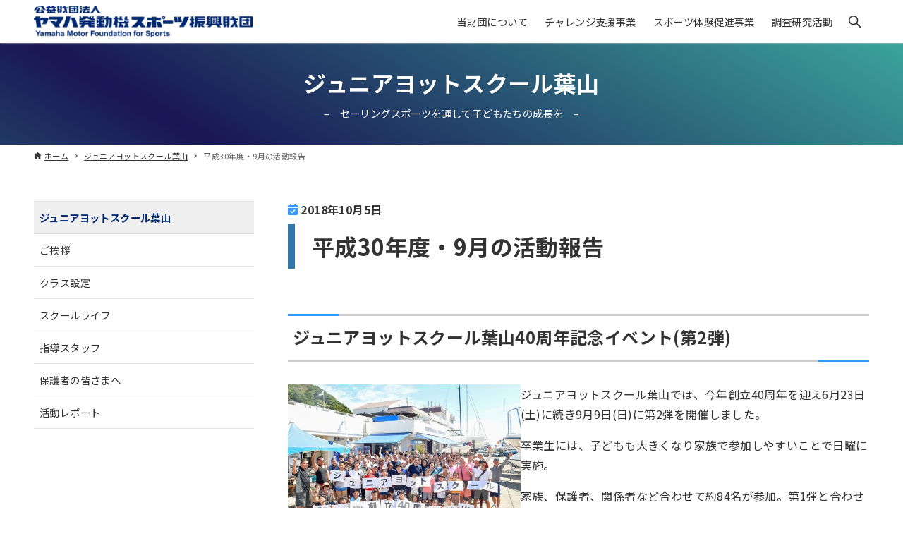

--- FILE ---
content_type: text/html; charset=UTF-8
request_url: https://www.ymfs.jp/junioryachtschool/201809/
body_size: 18928
content:
<!DOCTYPE html>
<html lang="ja" data-loaded="false" data-scrolled="false" data-drawer="closed" data-drawer-move="fade" data-sidebar="on">
<head>
<meta charset="utf-8">
<meta name="format-detection" content="telephone=no">
<meta http-equiv="X-UA-Compatible" content="IE=edge">
<meta name="viewport" content="width=device-width, viewport-fit=cover">
<meta name='robots' content='index, follow, max-image-preview:large, max-snippet:-1, max-video-preview:-1' />

	<!-- This site is optimized with the Yoast SEO plugin v19.8 - https://yoast.com/wordpress/plugins/seo/ -->
	<title>平成30年度・9月の活動報告 | ジュニアヨットスクール葉山 | 公益財団法人 ヤマハ発動機スポーツ振興財団</title>
	<meta name="description" content="ジュニアヨットスクール葉山40周年記念イベント(第2弾) 快晴に恵まれ、参加者の顔にも自然に笑顔に!! 全員で記念写真" />
	<link rel="canonical" href="https://www.ymfs.jp/junioryachtschool/201809/" />
	<meta property="og:locale" content="ja_JP" />
	<meta property="og:type" content="article" />
	<meta property="og:title" content="平成30年度・9月の活動報告 | ジュニアヨットスクール葉山 | 公益財団法人 ヤマハ発動機スポーツ振興財団" />
	<meta property="og:description" content="ジュニアヨットスクール葉山40周年記念イベント(第2弾) 快晴に恵まれ、参加者の顔にも自然に笑顔に!! 全員で記念写真" />
	<meta property="og:url" content="https://www.ymfs.jp/junioryachtschool/201809/" />
	<meta property="og:site_name" content="公益財団法人 ヤマハ発動機スポーツ振興財団" />
	<meta property="article:publisher" content="https://www.facebook.com/ymfs.jp/" />
	<meta property="article:modified_time" content="2022-05-27T09:46:29+00:00" />
	<meta property="og:image" content="https://www.ymfs.jp/cms/wp-content/uploads/2018/10/201809_05.jpg" />
	<meta property="og:image:width" content="1000" />
	<meta property="og:image:height" content="667" />
	<meta property="og:image:type" content="image/jpeg" />
	<meta name="twitter:card" content="summary_large_image" />
	<meta name="twitter:label1" content="推定読み取り時間" />
	<meta name="twitter:data1" content="11分" />
	<script type="application/ld+json" class="yoast-schema-graph">{"@context":"https://schema.org","@graph":[{"@type":"WebPage","@id":"https://www.ymfs.jp/junioryachtschool/201809/","url":"https://www.ymfs.jp/junioryachtschool/201809/","name":"平成30年度・9月の活動報告 | ジュニアヨットスクール葉山 | 公益財団法人 ヤマハ発動機スポーツ振興財団","isPartOf":{"@id":"https://www.ymfs.jp/#website"},"primaryImageOfPage":{"@id":"https://www.ymfs.jp/junioryachtschool/201809/#primaryimage"},"image":{"@id":"https://www.ymfs.jp/junioryachtschool/201809/#primaryimage"},"thumbnailUrl":"https://www.ymfs.jp/cms/wp-content/uploads/2018/10/201809_05.jpg","datePublished":"2018-10-05T05:59:06+00:00","dateModified":"2022-05-27T09:46:29+00:00","description":"ジュニアヨットスクール葉山40周年記念イベント(第2弾) 快晴に恵まれ、参加者の顔にも自然に笑顔に!! 全員で記念写真","breadcrumb":{"@id":"https://www.ymfs.jp/junioryachtschool/201809/#breadcrumb"},"inLanguage":"ja","potentialAction":[{"@type":"ReadAction","target":["https://www.ymfs.jp/junioryachtschool/201809/"]}]},{"@type":"ImageObject","inLanguage":"ja","@id":"https://www.ymfs.jp/junioryachtschool/201809/#primaryimage","url":"https://www.ymfs.jp/cms/wp-content/uploads/2018/10/201809_05.jpg","contentUrl":"https://www.ymfs.jp/cms/wp-content/uploads/2018/10/201809_05.jpg","width":1000,"height":667,"caption":"張り切る卒業生と対象的に淡々とレースを進める在校生"},{"@type":"BreadcrumbList","@id":"https://www.ymfs.jp/junioryachtschool/201809/#breadcrumb","itemListElement":[{"@type":"ListItem","position":1,"name":"YMFSジュニアヨットスクール葉山","item":"https://www.ymfs.jp/junioryachtschool/"},{"@type":"ListItem","position":2,"name":"平成30年度・9月の活動報告"}]},{"@type":"WebSite","@id":"https://www.ymfs.jp/#website","url":"https://www.ymfs.jp/","name":"公益財団法人 ヤマハ発動機スポーツ振興財団","description":"ヤマハ発動機スポーツ振興財団はスポーツを通じて、夢の実現にチャレンジする人を応援しています。","publisher":{"@id":"https://www.ymfs.jp/#organization"},"potentialAction":[{"@type":"SearchAction","target":{"@type":"EntryPoint","urlTemplate":"https://www.ymfs.jp/?s={search_term_string}"},"query-input":"required name=search_term_string"}],"inLanguage":"ja"},{"@type":"Organization","@id":"https://www.ymfs.jp/#organization","name":"公益財団法人ヤマハ発動機スポーツ振興財団","url":"https://www.ymfs.jp/","sameAs":["https://www.youtube.com/user/YMFSChannel/","https://www.facebook.com/ymfs.jp/"],"logo":{"@type":"ImageObject","inLanguage":"ja","@id":"https://www.ymfs.jp/#/schema/logo/image/","url":"https://www.ymfs.jp/cms/wp-content/uploads/2011/09/ymfs_image.jpg","contentUrl":"https://www.ymfs.jp/cms/wp-content/uploads/2011/09/ymfs_image.jpg","width":600,"height":400,"caption":"公益財団法人ヤマハ発動機スポーツ振興財団"},"image":{"@id":"https://www.ymfs.jp/#/schema/logo/image/"}}]}</script>
	<!-- / Yoast SEO plugin. -->


<link rel='stylesheet' id='wp-block-library-css'  href='https://www.ymfs.jp/cms/wp-includes/css/dist/block-library/style.min.css?ver=5.9.12' type='text/css' media='all' />
<link rel='stylesheet' id='arkhe-main-style-css'  href='https://www.ymfs.jp/cms/wp-content/themes/arkhe/dist/css/main.css?ver=3.2.4' type='text/css' media='all' />
<style id='arkhe-main-style-inline-css' type='text/css'>
:root{--ark-width--container:1200px;--ark-width--article:1200px;--ark-width--article--slim:960px;--ark-alignwide_ex_width:100px;--ark-color--main:#002870;--ark-color--text:#333;--ark-color--link:#3377aa;--ark-color--bg:#fff;--ark-color--gray:#f7f7f7;--ark-thumb_ratio:66.66%;--ark-logo_size--sp:35px;--ark-logo_size--pc:45px;}@media (max-width: 1404px ) {:root{--ark-alignwide_ex_width:0px}}@media (max-width: 1164px ) {:root{--ark-alignwide_ex_width:0px}}.p-topArea.c-filterLayer::before{background-color:#3377aa;opacity:0.85}
</style>
<link rel='stylesheet' id='arkhe-blocks-front-css'  href='https://www.ymfs.jp/cms/wp-content/plugins/arkhe-blocks-pro/dist/css/front.css?ver=2.18.0' type='text/css' media='all' />
<style id='arkhe-blocks-front-inline-css' type='text/css'>
body{--arkb-btn-radius:10px;--arkb-marker-color:#ffdc40;--arkb-marker-start:;--arkb-marker-style:linear-gradient(transparent var(--arkb-marker-start), var(--arkb-marker-color) 0)}.has-arkb-cceeff-color {color:#cceeff !important;}.has-arkb-cceeff-background-color {background-color:#cceeff !important;}.has-arkb-3399ff-color {color:#3399ff !important;}.has-arkb-3399ff-background-color {background-color:#3399ff !important;}.arkb-format-name-ymfs { font-weight: bold; color: var(--ark-color--main); margin-right:1em; background: linear-gradient(transparent 1em, var(--org-color_sub-mml-col) 0); display: inline; padding: 1px; }.arkb-format-marker-green { font-weight: bold; background: linear-gradient(transparent 1em, greenyellow 0); display: inline; padding: 1px; }.arkb-format-marker-orange { font-weight: bold; background: linear-gradient(transparent 1em, orange 0); display: inline; padding: 1px; }.arkb-format-marker-lightblue { font-weight: bold; background: linear-gradient(transparent 1em, lightblue 0); display: inline; padding: 1px; }.arkb-format-marker-yellow { font-weight: bold; background: linear-gradient(transparent 1em, yellow 0); display: inline; padding: 1px; }.arkb-format-highlight-yellow { background-color: #ffff00; font-weight: bold; padding-left: 5px; padding-right: 5px; margin-left: 3px; margin-right: 3px; }.arkb-format-red-text { color: #ff0000; }.arkb-format-inline-button-default { background-color: var(--ark-color--main); font-size: 85%; color:white; padding: 2px 6px; border-radius: 3px; line-height:1.2; margin: 0 .4em; display: inline-block; } .arkb-format-inline-button-default:hover { background-color: rgba(0, 40, 112, .8); } .arkb-format-inline-button-default a { color:white; text-decoration:none; } h2 .arkb-format-inline-button-default:first-child, h3 .arkb-format-inline-button-default:first-child, h4 .arkb-format-inline-button-default:first-child, h5 .arkb-format-inline-button-default:first-child, h6 .arkb-format-inline-button-default:first-child, p .arkb-format-inline-button-default:first-child{ margin-left: 0; }.is-style-portrait .wp-block-media-text__media { background-color: #e8e8e8; } .is-style-portrait .wp-block-media-text__media img { width: 60%; margin-left: auto; margin-right: auto; }.is-style-gallery-no-sizefit.wp-block-gallery.has-nested-images figure.wp-block-image { flex-grow: 0; }.is-style-tab-strong .arkb-tabList { border-bottom: 3px solid var(--ark-color--main); } .is-style-tab-strong .arkb-tabList__button { background-color: #eeeeee; } .is-style-tab-strong .arkb-tabList__button[aria-selected=true] { border-bottom: none; background-color: var(--ark-color--main); color: white; } .is-style-tab-strong .arkb-tabList__button[aria-selected=false]:hover { background-color: #cccccc; color: black; }.is-style-survey-box { border: 3px solid var(--ark-color_main); border-bottom-left-radius: 30px; } .is-style-survey-box h4 { background-color: var(--ark-color_main); padding: .75em!important; border-bottom: none!important; color: white!important; @media ( max-width: 468px ) { font-size: 1.4em; margin-left: 0; margin-right: 0; } } .is-style-survey-box .ark-block-columns { padding: 3%; margin-top: 0!important; } .is-style-survey-box dl { margin-top: 0!important; } @media ( max-width: 768px ) { .is-style-survey-box dl { padding: 4%; } } .is-style-survey-box dl dt { background-color: var(--org-color_sub-mml-col); padding: 0.25em .5em; }.is-style-dt-obi > dt { background-color: var(--org-color_sub-mml-col); padding: 0.25em .5em; }.is-style-general-box { border: 10px solid var(--org-color_sub-mml-col); padding: 3%; }.is-style-gallery-capiton .blocks-gallery-caption { margin-top:0; }.wp-block-gallery.is-style-gallery-mix .wp-block-image { aspect-ratio: 1 / 1; background-color: #eeeeee; } .wp-block-gallery.is-style-gallery-mix .wp-block-image img { max-width: 100%; max-height: 100%; object-fit: contain!important; display: block; }
</style>
<link rel='stylesheet' id='arkhe-blocks-accordion-style-css'  href='https://www.ymfs.jp/cms/wp-content/plugins/arkhe-blocks-pro/dist/gutenberg/blocks/accordion/index.css?ver=2.18.0' type='text/css' media='all' />
<link rel='stylesheet' id='arkhe-blocks-blog-card-style-css'  href='https://www.ymfs.jp/cms/wp-content/plugins/arkhe-blocks-pro/dist/gutenberg/blocks/blog-card/index.css?ver=2.18.0' type='text/css' media='all' />
<link rel='stylesheet' id='arkhe-blocks-box-links-style-css'  href='https://www.ymfs.jp/cms/wp-content/plugins/arkhe-blocks-pro/dist/gutenberg/blocks/box-links/index.css?ver=2.18.0' type='text/css' media='all' />
<link rel='stylesheet' id='arkhe-blocks-button-style-css'  href='https://www.ymfs.jp/cms/wp-content/plugins/arkhe-blocks-pro/dist/gutenberg/blocks/button/index.css?ver=2.18.0' type='text/css' media='all' />
<link rel='stylesheet' id='arkhe-blocks-columns-style-css'  href='https://www.ymfs.jp/cms/wp-content/plugins/arkhe-blocks-pro/dist/gutenberg/blocks/columns/index.css?ver=2.18.0' type='text/css' media='all' />
<link rel='stylesheet' id='arkhe-blocks-container-style-css'  href='https://www.ymfs.jp/cms/wp-content/plugins/arkhe-blocks-pro/dist/gutenberg/blocks/container/index.css?ver=2.18.0' type='text/css' media='all' />
<link rel='stylesheet' id='arkhe-blocks-faq-style-css'  href='https://www.ymfs.jp/cms/wp-content/plugins/arkhe-blocks-pro/dist/gutenberg/blocks/faq/index.css?ver=2.18.0' type='text/css' media='all' />
<link rel='stylesheet' id='arkhe-blocks-dl-style-css'  href='https://www.ymfs.jp/cms/wp-content/plugins/arkhe-blocks-pro/dist/gutenberg/blocks/dl/index.css?ver=2.18.0' type='text/css' media='all' />
<link rel='stylesheet' id='arkhe-blocks-icon-style-css'  href='https://www.ymfs.jp/cms/wp-content/plugins/arkhe-blocks-pro/dist/gutenberg/blocks/icon/index.css?ver=2.18.0' type='text/css' media='all' />
<link rel='stylesheet' id='arkhe-blocks-notice-style-css'  href='https://www.ymfs.jp/cms/wp-content/plugins/arkhe-blocks-pro/dist/gutenberg/blocks/notice/index.css?ver=2.18.0' type='text/css' media='all' />
<link rel='stylesheet' id='arkhe-blocks-section-style-css'  href='https://www.ymfs.jp/cms/wp-content/plugins/arkhe-blocks-pro/dist/gutenberg/blocks/section/index.css?ver=2.18.0' type='text/css' media='all' />
<link rel='stylesheet' id='arkhe-blocks-section-heading-style-css'  href='https://www.ymfs.jp/cms/wp-content/plugins/arkhe-blocks-pro/dist/gutenberg/blocks/section-heading/index.css?ver=2.18.0' type='text/css' media='all' />
<link rel='stylesheet' id='arkhe-blocks-step-style-css'  href='https://www.ymfs.jp/cms/wp-content/plugins/arkhe-blocks-pro/dist/gutenberg/blocks/step/index.css?ver=2.18.0' type='text/css' media='all' />
<link rel='stylesheet' id='arkhe-blocks-tab-style-css'  href='https://www.ymfs.jp/cms/wp-content/plugins/arkhe-blocks-pro/dist/gutenberg/blocks/tab/index.css?ver=2.18.0' type='text/css' media='all' />
<link rel='stylesheet' id='arkhe-blocks-timeline-style-css'  href='https://www.ymfs.jp/cms/wp-content/plugins/arkhe-blocks-pro/dist/gutenberg/blocks/timeline/index.css?ver=2.18.0' type='text/css' media='all' />
<link rel='stylesheet' id='arkhe-blocks-toc-style-css'  href='https://www.ymfs.jp/cms/wp-content/plugins/arkhe-blocks-pro/dist/gutenberg/blocks/toc/index.css?ver=2.18.0' type='text/css' media='all' />
<link rel='stylesheet' id='arkhe-blocks-slider-style-css'  href='https://www.ymfs.jp/cms/wp-content/plugins/arkhe-blocks-pro/dist/gutenberg/blocks/slider/index.css?ver=2.18.0' type='text/css' media='all' />
<style id='global-styles-inline-css' type='text/css'>
body{--wp--preset--color--black: #000000;--wp--preset--color--cyan-bluish-gray: #abb8c3;--wp--preset--color--white: #ffffff;--wp--preset--color--pale-pink: #f78da7;--wp--preset--color--vivid-red: #cf2e2e;--wp--preset--color--luminous-vivid-orange: #ff6900;--wp--preset--color--luminous-vivid-amber: #fcb900;--wp--preset--color--light-green-cyan: #7bdcb5;--wp--preset--color--vivid-green-cyan: #00d084;--wp--preset--color--pale-cyan-blue: #8ed1fc;--wp--preset--color--vivid-cyan-blue: #0693e3;--wp--preset--color--vivid-purple: #9b51e0;--wp--preset--gradient--vivid-cyan-blue-to-vivid-purple: linear-gradient(135deg,rgba(6,147,227,1) 0%,rgb(155,81,224) 100%);--wp--preset--gradient--light-green-cyan-to-vivid-green-cyan: linear-gradient(135deg,rgb(122,220,180) 0%,rgb(0,208,130) 100%);--wp--preset--gradient--luminous-vivid-amber-to-luminous-vivid-orange: linear-gradient(135deg,rgba(252,185,0,1) 0%,rgba(255,105,0,1) 100%);--wp--preset--gradient--luminous-vivid-orange-to-vivid-red: linear-gradient(135deg,rgba(255,105,0,1) 0%,rgb(207,46,46) 100%);--wp--preset--gradient--very-light-gray-to-cyan-bluish-gray: linear-gradient(135deg,rgb(238,238,238) 0%,rgb(169,184,195) 100%);--wp--preset--gradient--cool-to-warm-spectrum: linear-gradient(135deg,rgb(74,234,220) 0%,rgb(151,120,209) 20%,rgb(207,42,186) 40%,rgb(238,44,130) 60%,rgb(251,105,98) 80%,rgb(254,248,76) 100%);--wp--preset--gradient--blush-light-purple: linear-gradient(135deg,rgb(255,206,236) 0%,rgb(152,150,240) 100%);--wp--preset--gradient--blush-bordeaux: linear-gradient(135deg,rgb(254,205,165) 0%,rgb(254,45,45) 50%,rgb(107,0,62) 100%);--wp--preset--gradient--luminous-dusk: linear-gradient(135deg,rgb(255,203,112) 0%,rgb(199,81,192) 50%,rgb(65,88,208) 100%);--wp--preset--gradient--pale-ocean: linear-gradient(135deg,rgb(255,245,203) 0%,rgb(182,227,212) 50%,rgb(51,167,181) 100%);--wp--preset--gradient--electric-grass: linear-gradient(135deg,rgb(202,248,128) 0%,rgb(113,206,126) 100%);--wp--preset--gradient--midnight: linear-gradient(135deg,rgb(2,3,129) 0%,rgb(40,116,252) 100%);--wp--preset--duotone--dark-grayscale: url('#wp-duotone-dark-grayscale');--wp--preset--duotone--grayscale: url('#wp-duotone-grayscale');--wp--preset--duotone--purple-yellow: url('#wp-duotone-purple-yellow');--wp--preset--duotone--blue-red: url('#wp-duotone-blue-red');--wp--preset--duotone--midnight: url('#wp-duotone-midnight');--wp--preset--duotone--magenta-yellow: url('#wp-duotone-magenta-yellow');--wp--preset--duotone--purple-green: url('#wp-duotone-purple-green');--wp--preset--duotone--blue-orange: url('#wp-duotone-blue-orange');--wp--preset--font-size--small: .9rem;--wp--preset--font-size--medium: 20px;--wp--preset--font-size--large: 1.25rem;--wp--preset--font-size--x-large: 42px;--wp--preset--font-size--xsmall: .75rem;--wp--preset--font-size--normal: 1rem;--wp--preset--font-size--xlarge: 1.5rem;--wp--preset--font-size--huge: 2rem;}.has-black-color{color: var(--wp--preset--color--black) !important;}.has-cyan-bluish-gray-color{color: var(--wp--preset--color--cyan-bluish-gray) !important;}.has-white-color{color: var(--wp--preset--color--white) !important;}.has-pale-pink-color{color: var(--wp--preset--color--pale-pink) !important;}.has-vivid-red-color{color: var(--wp--preset--color--vivid-red) !important;}.has-luminous-vivid-orange-color{color: var(--wp--preset--color--luminous-vivid-orange) !important;}.has-luminous-vivid-amber-color{color: var(--wp--preset--color--luminous-vivid-amber) !important;}.has-light-green-cyan-color{color: var(--wp--preset--color--light-green-cyan) !important;}.has-vivid-green-cyan-color{color: var(--wp--preset--color--vivid-green-cyan) !important;}.has-pale-cyan-blue-color{color: var(--wp--preset--color--pale-cyan-blue) !important;}.has-vivid-cyan-blue-color{color: var(--wp--preset--color--vivid-cyan-blue) !important;}.has-vivid-purple-color{color: var(--wp--preset--color--vivid-purple) !important;}.has-black-background-color{background-color: var(--wp--preset--color--black) !important;}.has-cyan-bluish-gray-background-color{background-color: var(--wp--preset--color--cyan-bluish-gray) !important;}.has-white-background-color{background-color: var(--wp--preset--color--white) !important;}.has-pale-pink-background-color{background-color: var(--wp--preset--color--pale-pink) !important;}.has-vivid-red-background-color{background-color: var(--wp--preset--color--vivid-red) !important;}.has-luminous-vivid-orange-background-color{background-color: var(--wp--preset--color--luminous-vivid-orange) !important;}.has-luminous-vivid-amber-background-color{background-color: var(--wp--preset--color--luminous-vivid-amber) !important;}.has-light-green-cyan-background-color{background-color: var(--wp--preset--color--light-green-cyan) !important;}.has-vivid-green-cyan-background-color{background-color: var(--wp--preset--color--vivid-green-cyan) !important;}.has-pale-cyan-blue-background-color{background-color: var(--wp--preset--color--pale-cyan-blue) !important;}.has-vivid-cyan-blue-background-color{background-color: var(--wp--preset--color--vivid-cyan-blue) !important;}.has-vivid-purple-background-color{background-color: var(--wp--preset--color--vivid-purple) !important;}.has-black-border-color{border-color: var(--wp--preset--color--black) !important;}.has-cyan-bluish-gray-border-color{border-color: var(--wp--preset--color--cyan-bluish-gray) !important;}.has-white-border-color{border-color: var(--wp--preset--color--white) !important;}.has-pale-pink-border-color{border-color: var(--wp--preset--color--pale-pink) !important;}.has-vivid-red-border-color{border-color: var(--wp--preset--color--vivid-red) !important;}.has-luminous-vivid-orange-border-color{border-color: var(--wp--preset--color--luminous-vivid-orange) !important;}.has-luminous-vivid-amber-border-color{border-color: var(--wp--preset--color--luminous-vivid-amber) !important;}.has-light-green-cyan-border-color{border-color: var(--wp--preset--color--light-green-cyan) !important;}.has-vivid-green-cyan-border-color{border-color: var(--wp--preset--color--vivid-green-cyan) !important;}.has-pale-cyan-blue-border-color{border-color: var(--wp--preset--color--pale-cyan-blue) !important;}.has-vivid-cyan-blue-border-color{border-color: var(--wp--preset--color--vivid-cyan-blue) !important;}.has-vivid-purple-border-color{border-color: var(--wp--preset--color--vivid-purple) !important;}.has-vivid-cyan-blue-to-vivid-purple-gradient-background{background: var(--wp--preset--gradient--vivid-cyan-blue-to-vivid-purple) !important;}.has-light-green-cyan-to-vivid-green-cyan-gradient-background{background: var(--wp--preset--gradient--light-green-cyan-to-vivid-green-cyan) !important;}.has-luminous-vivid-amber-to-luminous-vivid-orange-gradient-background{background: var(--wp--preset--gradient--luminous-vivid-amber-to-luminous-vivid-orange) !important;}.has-luminous-vivid-orange-to-vivid-red-gradient-background{background: var(--wp--preset--gradient--luminous-vivid-orange-to-vivid-red) !important;}.has-very-light-gray-to-cyan-bluish-gray-gradient-background{background: var(--wp--preset--gradient--very-light-gray-to-cyan-bluish-gray) !important;}.has-cool-to-warm-spectrum-gradient-background{background: var(--wp--preset--gradient--cool-to-warm-spectrum) !important;}.has-blush-light-purple-gradient-background{background: var(--wp--preset--gradient--blush-light-purple) !important;}.has-blush-bordeaux-gradient-background{background: var(--wp--preset--gradient--blush-bordeaux) !important;}.has-luminous-dusk-gradient-background{background: var(--wp--preset--gradient--luminous-dusk) !important;}.has-pale-ocean-gradient-background{background: var(--wp--preset--gradient--pale-ocean) !important;}.has-electric-grass-gradient-background{background: var(--wp--preset--gradient--electric-grass) !important;}.has-midnight-gradient-background{background: var(--wp--preset--gradient--midnight) !important;}.has-small-font-size{font-size: var(--wp--preset--font-size--small) !important;}.has-medium-font-size{font-size: var(--wp--preset--font-size--medium) !important;}.has-large-font-size{font-size: var(--wp--preset--font-size--large) !important;}.has-x-large-font-size{font-size: var(--wp--preset--font-size--x-large) !important;}
</style>
<link rel='stylesheet' id='flexible-table-block-css'  href='https://www.ymfs.jp/cms/wp-content/plugins/flexible-table-block/build/style-index.css?ver=1666598829' type='text/css' media='all' />
<style id='flexible-table-block-inline-css' type='text/css'>
.wp-block-flexible-table-block-table.wp-block-flexible-table-block-table>table{width:100%;max-width:100%;border-collapse:collapse;}.wp-block-flexible-table-block-table.wp-block-flexible-table-block-table.is-style-stripes tr:nth-child(odd) th{background-color:#f0f0f1;}.wp-block-flexible-table-block-table.wp-block-flexible-table-block-table.is-style-stripes tr:nth-child(odd) td{background-color:#f0f0f1;}.wp-block-flexible-table-block-table.wp-block-flexible-table-block-table.is-style-stripes tr:nth-child(even) th{background-color:#ffffff;}.wp-block-flexible-table-block-table.wp-block-flexible-table-block-table.is-style-stripes tr:nth-child(even) td{background-color:#ffffff;}.wp-block-flexible-table-block-table.wp-block-flexible-table-block-table>table tr th,.wp-block-flexible-table-block-table.wp-block-flexible-table-block-table>table tr td{padding:0.5em;border-width:1px;border-style:solid;border-color:#abb8c3;text-align:left;vertical-align:middle;}.wp-block-flexible-table-block-table.wp-block-flexible-table-block-table>table tr th{background-color:#f0f0f1;}.wp-block-flexible-table-block-table.wp-block-flexible-table-block-table>table tr td{background-color:#ffffff;}@media screen and (min-width:769px){.wp-block-flexible-table-block-table.is-scroll-on-pc{overflow-x:scroll;}.wp-block-flexible-table-block-table.is-scroll-on-pc table{max-width:none;align-self:self-start;}}@media screen and (max-width:768px){.wp-block-flexible-table-block-table.is-scroll-on-mobile{overflow-x:scroll;}.wp-block-flexible-table-block-table.is-scroll-on-mobile table{max-width:none;align-self:self-start;}.wp-block-flexible-table-block-table table.is-stacked-on-mobile th,.wp-block-flexible-table-block-table table.is-stacked-on-mobile td{width:100%!important;display:block;}}
</style>
<link rel='stylesheet' id='jquery-fancybox-css'  href='https://www.ymfs.jp/cms/wp-content/plugins/wp-fancybox-3/assets/css/jquery.fancybox.min.css?ver=1.0.12' type='text/css' media='screen' />
<link rel='stylesheet' id='dashicons-css'  href='https://www.ymfs.jp/cms/wp-includes/css/dashicons.min.css?ver=5.9.12' type='text/css' media='all' />
<link rel='stylesheet' id='xo-event-calendar-css'  href='https://www.ymfs.jp/cms/wp-content/plugins/xo-event-calendar/css/xo-event-calendar.css?ver=2.4.4' type='text/css' media='all' />
<link rel='stylesheet' id='xo-event-calendar-event-calendar-css'  href='https://www.ymfs.jp/cms/wp-content/plugins/xo-event-calendar/build/style-index.css?ver=2.4.4' type='text/css' media='all' />
<link rel='stylesheet' id='ymfs2022-style-css'  href='https://www.ymfs.jp/cms/wp-content/themes/ymfs-2022/dist/css/ymfs2022.css?ver=20251002125041' type='text/css' media='all' />
<style id='akismet-widget-style-inline-css' type='text/css'>

			.a-stats {
				--akismet-color-mid-green: #357b49;
				--akismet-color-white: #fff;
				--akismet-color-light-grey: #f6f7f7;

				max-width: 350px;
				width: auto;
			}

			.a-stats * {
				all: unset;
				box-sizing: border-box;
			}

			.a-stats strong {
				font-weight: 600;
			}

			.a-stats a.a-stats__link,
			.a-stats a.a-stats__link:visited,
			.a-stats a.a-stats__link:active {
				background: var(--akismet-color-mid-green);
				border: none;
				box-shadow: none;
				border-radius: 8px;
				color: var(--akismet-color-white);
				cursor: pointer;
				display: block;
				font-family: -apple-system, BlinkMacSystemFont, 'Segoe UI', 'Roboto', 'Oxygen-Sans', 'Ubuntu', 'Cantarell', 'Helvetica Neue', sans-serif;
				font-weight: 500;
				padding: 12px;
				text-align: center;
				text-decoration: none;
				transition: all 0.2s ease;
			}

			/* Extra specificity to deal with TwentyTwentyOne focus style */
			.widget .a-stats a.a-stats__link:focus {
				background: var(--akismet-color-mid-green);
				color: var(--akismet-color-white);
				text-decoration: none;
			}

			.a-stats a.a-stats__link:hover {
				filter: brightness(110%);
				box-shadow: 0 4px 12px rgba(0, 0, 0, 0.06), 0 0 2px rgba(0, 0, 0, 0.16);
			}

			.a-stats .count {
				color: var(--akismet-color-white);
				display: block;
				font-size: 1.5em;
				line-height: 1.4;
				padding: 0 13px;
				white-space: nowrap;
			}
		
</style>
<link rel='stylesheet' id='arkhe-toolkit-front-css'  href='https://www.ymfs.jp/cms/wp-content/plugins/arkhe-toolkit/dist/css/front.css?ver=1.9.0' type='text/css' media='all' />
<script type='text/javascript' src='https://www.ymfs.jp/cms/wp-includes/js/jquery/jquery.min.js?ver=3.6.0' id='jquery-core-js'></script>
<script type='text/javascript' src='https://www.ymfs.jp/cms/wp-includes/js/jquery/jquery-migrate.min.js?ver=3.3.2' id='jquery-migrate-js'></script>
<script type='text/javascript' id='xo-event-calendar-ajax-js-extra'>
/* <![CDATA[ */
var xo_event_calendar_object = {"ajax_url":"https:\/\/www.ymfs.jp\/cms\/wp-admin\/admin-ajax.php","action":"xo_event_calendar_month"};
/* ]]> */
</script>
<script type='text/javascript' src='https://www.ymfs.jp/cms/wp-content/plugins/xo-event-calendar/js/ajax.js?ver=2.4.4' id='xo-event-calendar-ajax-js'></script>
<link rel='shortlink' href='https://www.ymfs.jp/?p=5437' />
<link rel="alternate" type="application/json+oembed" href="https://www.ymfs.jp/wp-json/oembed/1.0/embed?url=https%3A%2F%2Fwww.ymfs.jp%2Fjunioryachtschool%2F201809%2F" />
<link rel="alternate" type="text/xml+oembed" href="https://www.ymfs.jp/wp-json/oembed/1.0/embed?url=https%3A%2F%2Fwww.ymfs.jp%2Fjunioryachtschool%2F201809%2F&#038;format=xml" />
<!-- Arkhe Toolkit : @setting/head -->
<link rel="preconnect" href="https://fonts.googleapis.com">
<link rel="preconnect" href="https://fonts.gstatic.com" crossorigin>
<link href="https://fonts.googleapis.com/css2?family=Noto+Sans+JP:wght@100;400;700&display=swap" rel="stylesheet">
<link rel="stylesheet" id="fontawesome"  href="/cms/wp-content/themes/ymfs-2022/dist/fontawesome/css/fontawesome-free-6.7.2-web_all.min.css" type="text/css" media="all">
<script type="text/javascript" src="/cms/wp-content/themes/ymfs-2022/dist/fontawesome/js/fontawesome-free-6.7.2_all.min.js"></script>
<script type="text/javascript" src="/cms/wp-content/themes/ymfs-2022/dist/fontawesome/js/fontawesome-free-6.7.2_v4-shims.min.js"></script>
<script type="text/javascript" src="/common/js/ga.js"></script>
<!-- / Arkhe Toolkit -->

<!-- Arkhe CSS Editor -->
<style id="arkhe-css-editor--front">.bs-opinion-title{margin-left: -2px;margin-top: -10px;position: relative;z-index: 1000}@media screen and ( min-width: 601px ){.c-postContent .float-photo .alignright{margin: .5em 0 .5em 2em!important;}.c-postContent .float-photo .alignleft{margin: .5em 2em .5em 0!important;}}@media screen and ( max-width: 600px ){.float-photo .alignright, .float-photo .alignleft{float: none;margin: 1rem 0;}}.vertical-toc .ez-toc-list{display: flex;flex-wrap: wrap}.vertical-toc.vertical-toc-3 .ez-toc-list li{width: 33.3333%}@media screen and ( max-width: 600px ){.vertical-toc.vertical-toc-3 .ez-toc-list li{width: 50%;}}@media screen and ( max-width: 414px ){.vertical-toc.vertical-toc-3 .ez-toc-list li{width: 100%;}}@media screen and ( max-width: 600px ){.flex-order .flex-mobile-order-1{order:1;}.flex-order .flex-mobile-order-2{order:2;}}.ark-block-buttons + .gwolle-gb{padding-left: 85px}.box_link_figure_border figure{border-bottom: 1px solid #e8e8e8}#sidebar .ark-block-accordion__item+.ark-block-accordion__item{margin-top: 3px}.single-survey.postid-12771 .p-entry.post-12771{font-family: "メイリオ",Meiryo,"ヒラギノ角ゴ Pro W3","Hiragino Kaku Gothic Pro","ＭＳＰゴシック", "MS P Gothic",Osaka,Verdana,Arial,Helvetica,sans-serif}#sidebar .ark-block-accordion__body{padding-right: 0!important}#sidebar .ark-block-accordion__body .p-postList__title{font-weight: normal}#main_content .ark-block-accordion__body .p-postList__item{margin-bottom: 1rem!important}#main_content .ark-block-accordion__body .p-postList__item:last-of-type{margin-bottom: 0!important}.mw_wp_form input[type="submit"]{background-color: #ccc}.symposium_main{border-bottom: 20px solid #c09100}#footer a{text-decoration: none}@media not all and (min-width: 1000px){.l-content{overflow-x: inherit!important;}}.xo-months{display: flex}.xo-event-calendar table.xo-month .month-dayname-space{height: .5em}.xo-event-calendar table.xo-month > thead th.saturday{color: #87cefa}.xo-event-calendar table.xo-month .month-dayname td div{padding: 3px;font-size: 90%}.xo-month-wrap:nth-child(2){padding: 0 1em}@media screen and ( max-width: 768px ){.xo-months{flex-direction: column;}.xo-month-wrap:nth-child(2){padding: 0;}}.gsc-search-button.gsc-search-button-v2{font-size: 16px}.l-header__searchBtn .c-iconBtn__icon{font-size: 20px;width: 20px;height: 20px}.post-password-form p:first-child{margin-bottom: 1em}</style>
<!-- / Arkhe CSS Editor -->
<link rel="icon" href="https://www.ymfs.jp/cms/wp-content/uploads/2011/09/cropped-ymfs_image-32x32.jpg" sizes="32x32" />
<link rel="icon" href="https://www.ymfs.jp/cms/wp-content/uploads/2011/09/cropped-ymfs_image-192x192.jpg" sizes="192x192" />
<link rel="apple-touch-icon" href="https://www.ymfs.jp/cms/wp-content/uploads/2011/09/cropped-ymfs_image-180x180.jpg" />
<meta name="msapplication-TileImage" content="https://www.ymfs.jp/cms/wp-content/uploads/2011/09/cropped-ymfs_image-270x270.jpg" />
</head>
<body class="junioryachtschool-template-default single single-junioryachtschool postid-5437 wp-custom-logo">
<a class="skip-link screen-reader-text" href="#main_content">コンテンツへスキップ</a><svg xmlns="http://www.w3.org/2000/svg" viewBox="0 0 0 0" width="0" height="0" focusable="false" role="none" style="visibility: hidden; position: absolute; left: -9999px; overflow: hidden;" ><defs><filter id="wp-duotone-dark-grayscale"><feColorMatrix color-interpolation-filters="sRGB" type="matrix" values=" .299 .587 .114 0 0 .299 .587 .114 0 0 .299 .587 .114 0 0 .299 .587 .114 0 0 " /><feComponentTransfer color-interpolation-filters="sRGB" ><feFuncR type="table" tableValues="0 0.49803921568627" /><feFuncG type="table" tableValues="0 0.49803921568627" /><feFuncB type="table" tableValues="0 0.49803921568627" /><feFuncA type="table" tableValues="1 1" /></feComponentTransfer><feComposite in2="SourceGraphic" operator="in" /></filter></defs></svg><svg xmlns="http://www.w3.org/2000/svg" viewBox="0 0 0 0" width="0" height="0" focusable="false" role="none" style="visibility: hidden; position: absolute; left: -9999px; overflow: hidden;" ><defs><filter id="wp-duotone-grayscale"><feColorMatrix color-interpolation-filters="sRGB" type="matrix" values=" .299 .587 .114 0 0 .299 .587 .114 0 0 .299 .587 .114 0 0 .299 .587 .114 0 0 " /><feComponentTransfer color-interpolation-filters="sRGB" ><feFuncR type="table" tableValues="0 1" /><feFuncG type="table" tableValues="0 1" /><feFuncB type="table" tableValues="0 1" /><feFuncA type="table" tableValues="1 1" /></feComponentTransfer><feComposite in2="SourceGraphic" operator="in" /></filter></defs></svg><svg xmlns="http://www.w3.org/2000/svg" viewBox="0 0 0 0" width="0" height="0" focusable="false" role="none" style="visibility: hidden; position: absolute; left: -9999px; overflow: hidden;" ><defs><filter id="wp-duotone-purple-yellow"><feColorMatrix color-interpolation-filters="sRGB" type="matrix" values=" .299 .587 .114 0 0 .299 .587 .114 0 0 .299 .587 .114 0 0 .299 .587 .114 0 0 " /><feComponentTransfer color-interpolation-filters="sRGB" ><feFuncR type="table" tableValues="0.54901960784314 0.98823529411765" /><feFuncG type="table" tableValues="0 1" /><feFuncB type="table" tableValues="0.71764705882353 0.25490196078431" /><feFuncA type="table" tableValues="1 1" /></feComponentTransfer><feComposite in2="SourceGraphic" operator="in" /></filter></defs></svg><svg xmlns="http://www.w3.org/2000/svg" viewBox="0 0 0 0" width="0" height="0" focusable="false" role="none" style="visibility: hidden; position: absolute; left: -9999px; overflow: hidden;" ><defs><filter id="wp-duotone-blue-red"><feColorMatrix color-interpolation-filters="sRGB" type="matrix" values=" .299 .587 .114 0 0 .299 .587 .114 0 0 .299 .587 .114 0 0 .299 .587 .114 0 0 " /><feComponentTransfer color-interpolation-filters="sRGB" ><feFuncR type="table" tableValues="0 1" /><feFuncG type="table" tableValues="0 0.27843137254902" /><feFuncB type="table" tableValues="0.5921568627451 0.27843137254902" /><feFuncA type="table" tableValues="1 1" /></feComponentTransfer><feComposite in2="SourceGraphic" operator="in" /></filter></defs></svg><svg xmlns="http://www.w3.org/2000/svg" viewBox="0 0 0 0" width="0" height="0" focusable="false" role="none" style="visibility: hidden; position: absolute; left: -9999px; overflow: hidden;" ><defs><filter id="wp-duotone-midnight"><feColorMatrix color-interpolation-filters="sRGB" type="matrix" values=" .299 .587 .114 0 0 .299 .587 .114 0 0 .299 .587 .114 0 0 .299 .587 .114 0 0 " /><feComponentTransfer color-interpolation-filters="sRGB" ><feFuncR type="table" tableValues="0 0" /><feFuncG type="table" tableValues="0 0.64705882352941" /><feFuncB type="table" tableValues="0 1" /><feFuncA type="table" tableValues="1 1" /></feComponentTransfer><feComposite in2="SourceGraphic" operator="in" /></filter></defs></svg><svg xmlns="http://www.w3.org/2000/svg" viewBox="0 0 0 0" width="0" height="0" focusable="false" role="none" style="visibility: hidden; position: absolute; left: -9999px; overflow: hidden;" ><defs><filter id="wp-duotone-magenta-yellow"><feColorMatrix color-interpolation-filters="sRGB" type="matrix" values=" .299 .587 .114 0 0 .299 .587 .114 0 0 .299 .587 .114 0 0 .299 .587 .114 0 0 " /><feComponentTransfer color-interpolation-filters="sRGB" ><feFuncR type="table" tableValues="0.78039215686275 1" /><feFuncG type="table" tableValues="0 0.94901960784314" /><feFuncB type="table" tableValues="0.35294117647059 0.47058823529412" /><feFuncA type="table" tableValues="1 1" /></feComponentTransfer><feComposite in2="SourceGraphic" operator="in" /></filter></defs></svg><svg xmlns="http://www.w3.org/2000/svg" viewBox="0 0 0 0" width="0" height="0" focusable="false" role="none" style="visibility: hidden; position: absolute; left: -9999px; overflow: hidden;" ><defs><filter id="wp-duotone-purple-green"><feColorMatrix color-interpolation-filters="sRGB" type="matrix" values=" .299 .587 .114 0 0 .299 .587 .114 0 0 .299 .587 .114 0 0 .299 .587 .114 0 0 " /><feComponentTransfer color-interpolation-filters="sRGB" ><feFuncR type="table" tableValues="0.65098039215686 0.40392156862745" /><feFuncG type="table" tableValues="0 1" /><feFuncB type="table" tableValues="0.44705882352941 0.4" /><feFuncA type="table" tableValues="1 1" /></feComponentTransfer><feComposite in2="SourceGraphic" operator="in" /></filter></defs></svg><svg xmlns="http://www.w3.org/2000/svg" viewBox="0 0 0 0" width="0" height="0" focusable="false" role="none" style="visibility: hidden; position: absolute; left: -9999px; overflow: hidden;" ><defs><filter id="wp-duotone-blue-orange"><feColorMatrix color-interpolation-filters="sRGB" type="matrix" values=" .299 .587 .114 0 0 .299 .587 .114 0 0 .299 .587 .114 0 0 .299 .587 .114 0 0 " /><feComponentTransfer color-interpolation-filters="sRGB" ><feFuncR type="table" tableValues="0.098039215686275 1" /><feFuncG type="table" tableValues="0 0.66274509803922" /><feFuncB type="table" tableValues="0.84705882352941 0.41960784313725" /><feFuncA type="table" tableValues="1 1" /></feComponentTransfer><feComposite in2="SourceGraphic" operator="in" /></filter></defs></svg><!-- Start: #wrapper -->
<div id="wrapper" class="l-wrapper">
<header id="header" class="l-header" data-logo="left" data-btns="l-r" data-has-drawer="sp" data-has-search="both" data-pcfix="1" data-spfix="1"><div class="l-header__body l-container"><div class="l-header__drawerBtn"><button class="c-iconBtn -menuBtn u-flex--c" data-onclick="toggleMenu" aria-label="メニューボタン"><div class="c-iconBtn__icon"><svg version="1.1" xmlns="http://www.w3.org/2000/svg" class="arkhe-svg-menu __open" width="1em" height="1em" viewBox="0 0 40 40" role="img" aria-hidden="true" focusable="false"><path d="M37.8 21.4h-35.6c-0.1 0-0.2-0.1-0.2-0.2v-2.4c0-0.1 0.1-0.2 0.2-0.2h35.6c0.1 0 0.2 0.1 0.2 0.2v2.4c0 0.1-0.1 0.2-0.2 0.2z"></path><path d="M37.8 11.7h-35.6c-0.1 0-0.2-0.1-0.2-0.2v-2.4c0-0.1 0.1-0.2 0.2-0.2h35.6c0.1 0 0.2 0.1 0.2 0.2v2.4c0 0.2-0.1 0.2-0.2 0.2z"></path><path d="M37.8 31.1h-35.6c-0.1 0-0.2-0.1-0.2-0.2v-2.4c0-0.1 0.1-0.2 0.2-0.2h35.6c0.1 0 0.2 0.1 0.2 0.2v2.4c0 0.1-0.1 0.2-0.2 0.2z"></path></svg><svg version="1.1" xmlns="http://www.w3.org/2000/svg" class="arkhe-svg-close __close" width="1em" height="1em" viewBox="0 0 40 40" role="img" aria-hidden="true" focusable="false"><path d="M33 35l-28-28c-0.1-0.1-0.1-0.2 0-0.3l1.7-1.7c0.1-0.1 0.2-0.1 0.3 0l28 28c0.1 0.1 0.1 0.2 0 0.3l-1.7 1.7c-0.1 0.1-0.2 0.1-0.3 0z"></path><path d="M35 7l-28 28c-0.1 0.1-0.2 0.1-0.3 0l-1.7-1.7c-0.1-0.1-0.1-0.2 0-0.3l28-28c0.1-0.1 0.2-0.1 0.3 0l1.7 1.7c0.1 0.1 0.1 0.2 0 0.3z"></path></svg></div></button></div><div class="l-header__left"></div><div class="l-header__center"><div class="l-header__logo has-image"><a href="https://www.ymfs.jp/" class="c-headLogo" rel="home"><img width="674" height="98" src="https://www.ymfs.jp/cms/wp-content/uploads/2022/02/c9391bef62313d71fc57e24fab16e2c6.png" alt="公益財団法人 ヤマハ発動機スポーツ振興財団" class="c-headLogo__img" srcset="https://www.ymfs.jp/cms/wp-content/uploads/2022/02/c9391bef62313d71fc57e24fab16e2c6.png 674w, https://www.ymfs.jp/cms/wp-content/uploads/2022/02/c9391bef62313d71fc57e24fab16e2c6-570x83.png 570w" sizes="(max-width: 999px) 50vw, 800px" decoding="async" loading="eager" ></a></div></div><div class="l-header__right"><nav id="gnav" class="c-gnavWrap"><ul class="c-gnav u-flex--aic"><li id="menu-item-9266" class="menu-item menu-item-type-post_type menu-item-object-page menu-item-has-children menu-item-9266"><a href="https://www.ymfs.jp/about/"><span class="__mainText">当財団について</span><button class="c-submenuToggleBtn u-flex--c" data-onclick="toggleSubmenu"><svg version="1.1" xmlns="http://www.w3.org/2000/svg" class="arkhe-svg-chevron-down c-submenuToggleBtn__svg" width="1em" height="1em" viewBox="0 0 40 40" role="img" aria-hidden="true" focusable="false"><path d="M32,13l2.1,2.1L20.3,28.9c-0.2,0.2-0.5,0.2-0.7,0L5.9,15.1L8,13l12,11L32,13z"/></svg></button></a><ul class="sub-menu"><li id="menu-item-9270" class="menu-item menu-item-type-post_type menu-item-object-page menu-item-9270"><a href="https://www.ymfs.jp/about/list/">評議員・理事・監事</a></li><li id="menu-item-9265" class="menu-item menu-item-type-post_type menu-item-object-page menu-item-9265"><a href="https://www.ymfs.jp/about/constitution/">定款</a></li><li id="menu-item-9271" class="menu-item menu-item-type-post_type menu-item-object-page menu-item-9271"><a href="https://www.ymfs.jp/about/regulation/">規則・規程</a></li><li id="menu-item-9268" class="menu-item menu-item-type-post_type menu-item-object-page menu-item-9268"><a href="https://www.ymfs.jp/about/findings/">業務・財務資料</a></li><li id="menu-item-9264" class="menu-item menu-item-type-post_type menu-item-object-page menu-item-9264"><a href="https://www.ymfs.jp/about/project/">事業紹介</a></li><li id="menu-item-9267" class="menu-item menu-item-type-post_type menu-item-object-page menu-item-9267"><a href="https://www.ymfs.jp/about/history/">当財団のあゆみ</a></li></ul></li><li id="menu-item-8733" class="menu-item menu-item-type-post_type menu-item-object-page menu-item-has-children menu-item-8733"><a href="https://www.ymfs.jp/assist/"><span class="__mainText">チャレンジ支援事業</span><button class="c-submenuToggleBtn u-flex--c" data-onclick="toggleSubmenu"><svg version="1.1" xmlns="http://www.w3.org/2000/svg" class="arkhe-svg-chevron-down c-submenuToggleBtn__svg" width="1em" height="1em" viewBox="0 0 40 40" role="img" aria-hidden="true" focusable="false"><path d="M32,13l2.1,2.1L20.3,28.9c-0.2,0.2-0.5,0.2-0.7,0L5.9,15.1L8,13l12,11L32,13z"/></svg></button></a><ul class="sub-menu"><li id="menu-item-9325" class="menu-item menu-item-type-post_type menu-item-object-page menu-item-has-children menu-item-9325"><a href="https://www.ymfs.jp/support/">スポーツチャレンジ助成<button class="c-submenuToggleBtn u-flex--c" data-onclick="toggleSubmenu"><svg version="1.1" xmlns="http://www.w3.org/2000/svg" class="arkhe-svg-chevron-down c-submenuToggleBtn__svg" width="1em" height="1em" viewBox="0 0 40 40" role="img" aria-hidden="true" focusable="false"><path d="M32,13l2.1,2.1L20.3,28.9c-0.2,0.2-0.5,0.2-0.7,0L5.9,15.1L8,13l12,11L32,13z"/></svg></button></a><ul class="sub-menu"><li id="menu-item-9326" class="menu-item menu-item-type-post_type menu-item-object-page menu-item-9326"><a href="https://www.ymfs.jp/support/outline/">助成制度概要</a></li><li id="menu-item-9200" class="menu-item menu-item-type-post_type menu-item-object-page menu-item-has-children menu-item-9200"><a href="https://www.ymfs.jp/support/program/">支援プログラム<button class="c-submenuToggleBtn u-flex--c" data-onclick="toggleSubmenu"><svg version="1.1" xmlns="http://www.w3.org/2000/svg" class="arkhe-svg-chevron-down c-submenuToggleBtn__svg" width="1em" height="1em" viewBox="0 0 40 40" role="img" aria-hidden="true" focusable="false"><path d="M32,13l2.1,2.1L20.3,28.9c-0.2,0.2-0.5,0.2-0.7,0L5.9,15.1L8,13l12,11L32,13z"/></svg></button></a><ul class="sub-menu"><li id="menu-item-10155" class="menu-item menu-item-type-post_type_archive menu-item-object-interim_report menu-item-10155"><a href="https://www.ymfs.jp/interim_report/">中間報告会</a></li><li id="menu-item-10156" class="menu-item menu-item-type-post_type_archive menu-item-object-scmeeting menu-item-10156"><a href="https://www.ymfs.jp/scmeeting/">スポーツ・チャレンジャーズ・ミーティング</a></li></ul></li><li id="menu-item-9813" class="menu-item menu-item-type-custom menu-item-object-custom menu-item-9813"><a href="/challenger/?period=19th">年度別チャレンジャー一覧</a></li></ul></li><li id="menu-item-8887" class="menu-item menu-item-type-post_type_archive menu-item-object-prize menu-item-has-children menu-item-8887"><a href="https://www.ymfs.jp/prize/">スポーツチャレンジ賞<button class="c-submenuToggleBtn u-flex--c" data-onclick="toggleSubmenu"><svg version="1.1" xmlns="http://www.w3.org/2000/svg" class="arkhe-svg-chevron-down c-submenuToggleBtn__svg" width="1em" height="1em" viewBox="0 0 40 40" role="img" aria-hidden="true" focusable="false"><path d="M32,13l2.1,2.1L20.3,28.9c-0.2,0.2-0.5,0.2-0.7,0L5.9,15.1L8,13l12,11L32,13z"/></svg></button></a><ul class="sub-menu"><li id="menu-item-9402" class="menu-item menu-item-type-post_type menu-item-object-prize menu-item-9402"><a href="https://www.ymfs.jp/prize/list/">年度別受賞者一覧</a></li><li id="menu-item-8888" class="menu-item menu-item-type-post_type menu-item-object-prize menu-item-8888"><a href="https://www.ymfs.jp/prize/backstories/">BACK STORIES</a></li><li id="menu-item-13120" class="menu-item menu-item-type-post_type menu-item-object-prize menu-item-13120"><a href="https://www.ymfs.jp/prize/memorial/">記念事業</a></li></ul></li></ul></li><li id="menu-item-8732" class="menu-item menu-item-type-post_type menu-item-object-page menu-item-has-children menu-item-8732"><a href="https://www.ymfs.jp/experience/"><span class="__mainText">スポーツ体験促進事業</span><button class="c-submenuToggleBtn u-flex--c" data-onclick="toggleSubmenu"><svg version="1.1" xmlns="http://www.w3.org/2000/svg" class="arkhe-svg-chevron-down c-submenuToggleBtn__svg" width="1em" height="1em" viewBox="0 0 40 40" role="img" aria-hidden="true" focusable="false"><path d="M32,13l2.1,2.1L20.3,28.9c-0.2,0.2-0.5,0.2-0.7,0L5.9,15.1L8,13l12,11L32,13z"/></svg></button></a><ul class="sub-menu"><li id="menu-item-8749" class="menu-item menu-item-type-post_type_archive menu-item-object-junioryachtschool menu-item-8749"><a href="https://www.ymfs.jp/junioryachtschool/">ジュニアヨットスクール葉山</a></li><li id="menu-item-9298" class="menu-item menu-item-type-post_type_archive menu-item-object-scc menu-item-9298"><a href="https://www.ymfs.jp/scc/">セーリング・チャレンジカップ IN 浜名湖</a></li><li id="menu-item-8889" class="menu-item menu-item-type-post_type_archive menu-item-object-contest menu-item-8889"><a href="https://www.ymfs.jp/contest/">全国児童 自然体験絵画コンテスト</a></li><li id="menu-item-8890" class="menu-item menu-item-type-post_type_archive menu-item-object-supply menu-item-8890"><a href="https://www.ymfs.jp/supply/">スポーツ教材の提供</a></li><li id="menu-item-8891" class="menu-item menu-item-type-post_type_archive menu-item-object-taiken_report menu-item-8891"><a href="https://www.ymfs.jp/taiken_report/">体験型スポーツ教室／イベント</a></li></ul></li><li id="menu-item-8958" class="menu-item menu-item-type-post_type_archive menu-item-object-survey menu-item-8958"><a href="https://www.ymfs.jp/survey/"><span class="__mainText">調査研究活動</span></a></li></ul></nav></div><div class="l-header__searchBtn"><button class="c-iconBtn u-flex--c" data-onclick="toggleSearch" aria-label="検索ボタン"><span class="c-iconBtn__icon"><svg version="1.1" xmlns="http://www.w3.org/2000/svg" class="arkhe-svg-search" width="1em" height="1em" viewBox="0 0 40 40" role="img" aria-hidden="true" focusable="false"><path d="M37.8 34.8l-11.9-11.2c1.8-2.3 2.9-5.1 2.9-8.2 0-7.4-6-13.4-13.4-13.4s-13.4 6-13.4 13.4 6 13.4 13.4 13.4c3.1 0 5.9-1.1 8.2-2.8l11.2 11.9c0.2 0.2 1.3 0.2 1.5 0l1.5-1.5c0.3-0.3 0.3-1.4 0-1.6zM15.4 25.5c-5.6 0-10.2-4.5-10.2-10.1s4.6-10.2 10.2-10.2 10.2 4.6 10.2 10.2-4.6 10.1-10.2 10.1z"></path></svg></span></button></div><div id="drawer_menu" class="p-drawer"><div class="p-drawer__inner"><div class="p-drawer__body"><div class="p-drawer__nav"><ul class="c-drawerNav"><li class="menu-item menu-item-type-post_type menu-item-object-page menu-item-has-children menu-item-9266"><a href="https://www.ymfs.jp/about/"><span class="__mainText">当財団について</span><button class="c-submenuToggleBtn u-flex--c" data-onclick="toggleSubmenu"><svg version="1.1" xmlns="http://www.w3.org/2000/svg" class="arkhe-svg-chevron-down c-submenuToggleBtn__svg" width="1em" height="1em" viewBox="0 0 40 40" role="img" aria-hidden="true" focusable="false"><path d="M32,13l2.1,2.1L20.3,28.9c-0.2,0.2-0.5,0.2-0.7,0L5.9,15.1L8,13l12,11L32,13z"/></svg></button></a><ul class="sub-menu"><li class="menu-item menu-item-type-post_type menu-item-object-page menu-item-9270"><a href="https://www.ymfs.jp/about/list/">評議員・理事・監事</a></li><li class="menu-item menu-item-type-post_type menu-item-object-page menu-item-9265"><a href="https://www.ymfs.jp/about/constitution/">定款</a></li><li class="menu-item menu-item-type-post_type menu-item-object-page menu-item-9271"><a href="https://www.ymfs.jp/about/regulation/">規則・規程</a></li><li class="menu-item menu-item-type-post_type menu-item-object-page menu-item-9268"><a href="https://www.ymfs.jp/about/findings/">業務・財務資料</a></li><li class="menu-item menu-item-type-post_type menu-item-object-page menu-item-9264"><a href="https://www.ymfs.jp/about/project/">事業紹介</a></li><li class="menu-item menu-item-type-post_type menu-item-object-page menu-item-9267"><a href="https://www.ymfs.jp/about/history/">当財団のあゆみ</a></li></ul></li><li class="menu-item menu-item-type-post_type menu-item-object-page menu-item-has-children menu-item-8733"><a href="https://www.ymfs.jp/assist/"><span class="__mainText">チャレンジ支援事業</span><button class="c-submenuToggleBtn u-flex--c" data-onclick="toggleSubmenu"><svg version="1.1" xmlns="http://www.w3.org/2000/svg" class="arkhe-svg-chevron-down c-submenuToggleBtn__svg" width="1em" height="1em" viewBox="0 0 40 40" role="img" aria-hidden="true" focusable="false"><path d="M32,13l2.1,2.1L20.3,28.9c-0.2,0.2-0.5,0.2-0.7,0L5.9,15.1L8,13l12,11L32,13z"/></svg></button></a><ul class="sub-menu"><li class="menu-item menu-item-type-post_type menu-item-object-page menu-item-has-children menu-item-9325"><a href="https://www.ymfs.jp/support/">スポーツチャレンジ助成<button class="c-submenuToggleBtn u-flex--c" data-onclick="toggleSubmenu"><svg version="1.1" xmlns="http://www.w3.org/2000/svg" class="arkhe-svg-chevron-down c-submenuToggleBtn__svg" width="1em" height="1em" viewBox="0 0 40 40" role="img" aria-hidden="true" focusable="false"><path d="M32,13l2.1,2.1L20.3,28.9c-0.2,0.2-0.5,0.2-0.7,0L5.9,15.1L8,13l12,11L32,13z"/></svg></button></a><ul class="sub-menu"><li class="menu-item menu-item-type-post_type menu-item-object-page menu-item-9326"><a href="https://www.ymfs.jp/support/outline/">助成制度概要</a></li><li class="menu-item menu-item-type-post_type menu-item-object-page menu-item-has-children menu-item-9200"><a href="https://www.ymfs.jp/support/program/">支援プログラム<button class="c-submenuToggleBtn u-flex--c" data-onclick="toggleSubmenu"><svg version="1.1" xmlns="http://www.w3.org/2000/svg" class="arkhe-svg-chevron-down c-submenuToggleBtn__svg" width="1em" height="1em" viewBox="0 0 40 40" role="img" aria-hidden="true" focusable="false"><path d="M32,13l2.1,2.1L20.3,28.9c-0.2,0.2-0.5,0.2-0.7,0L5.9,15.1L8,13l12,11L32,13z"/></svg></button></a><ul class="sub-menu"><li class="menu-item menu-item-type-post_type_archive menu-item-object-interim_report menu-item-10155"><a href="https://www.ymfs.jp/interim_report/">中間報告会</a></li><li class="menu-item menu-item-type-post_type_archive menu-item-object-scmeeting menu-item-10156"><a href="https://www.ymfs.jp/scmeeting/">スポーツ・チャレンジャーズ・ミーティング</a></li></ul></li><li class="menu-item menu-item-type-custom menu-item-object-custom menu-item-9813"><a href="/challenger/?period=19th">年度別チャレンジャー一覧</a></li></ul></li><li class="menu-item menu-item-type-post_type_archive menu-item-object-prize menu-item-has-children menu-item-8887"><a href="https://www.ymfs.jp/prize/">スポーツチャレンジ賞<button class="c-submenuToggleBtn u-flex--c" data-onclick="toggleSubmenu"><svg version="1.1" xmlns="http://www.w3.org/2000/svg" class="arkhe-svg-chevron-down c-submenuToggleBtn__svg" width="1em" height="1em" viewBox="0 0 40 40" role="img" aria-hidden="true" focusable="false"><path d="M32,13l2.1,2.1L20.3,28.9c-0.2,0.2-0.5,0.2-0.7,0L5.9,15.1L8,13l12,11L32,13z"/></svg></button></a><ul class="sub-menu"><li class="menu-item menu-item-type-post_type menu-item-object-prize menu-item-9402"><a href="https://www.ymfs.jp/prize/list/">年度別受賞者一覧</a></li><li class="menu-item menu-item-type-post_type menu-item-object-prize menu-item-8888"><a href="https://www.ymfs.jp/prize/backstories/">BACK STORIES</a></li><li class="menu-item menu-item-type-post_type menu-item-object-prize menu-item-13120"><a href="https://www.ymfs.jp/prize/memorial/">記念事業</a></li></ul></li></ul></li><li class="menu-item menu-item-type-post_type menu-item-object-page menu-item-has-children menu-item-8732"><a href="https://www.ymfs.jp/experience/"><span class="__mainText">スポーツ体験促進事業</span><button class="c-submenuToggleBtn u-flex--c" data-onclick="toggleSubmenu"><svg version="1.1" xmlns="http://www.w3.org/2000/svg" class="arkhe-svg-chevron-down c-submenuToggleBtn__svg" width="1em" height="1em" viewBox="0 0 40 40" role="img" aria-hidden="true" focusable="false"><path d="M32,13l2.1,2.1L20.3,28.9c-0.2,0.2-0.5,0.2-0.7,0L5.9,15.1L8,13l12,11L32,13z"/></svg></button></a><ul class="sub-menu"><li class="menu-item menu-item-type-post_type_archive menu-item-object-junioryachtschool menu-item-8749"><a href="https://www.ymfs.jp/junioryachtschool/">ジュニアヨットスクール葉山</a></li><li class="menu-item menu-item-type-post_type_archive menu-item-object-scc menu-item-9298"><a href="https://www.ymfs.jp/scc/">セーリング・チャレンジカップ IN 浜名湖</a></li><li class="menu-item menu-item-type-post_type_archive menu-item-object-contest menu-item-8889"><a href="https://www.ymfs.jp/contest/">全国児童 自然体験絵画コンテスト</a></li><li class="menu-item menu-item-type-post_type_archive menu-item-object-supply menu-item-8890"><a href="https://www.ymfs.jp/supply/">スポーツ教材の提供</a></li><li class="menu-item menu-item-type-post_type_archive menu-item-object-taiken_report menu-item-8891"><a href="https://www.ymfs.jp/taiken_report/">体験型スポーツ教室／イベント</a></li></ul></li><li class="menu-item menu-item-type-post_type_archive menu-item-object-survey menu-item-8958"><a href="https://www.ymfs.jp/survey/"><span class="__mainText">調査研究活動</span></a></li></ul></div><button type="button" class="p-drawer__close c-modalClose u-flex--aic" data-onclick="toggleMenu"><svg version="1.1" xmlns="http://www.w3.org/2000/svg" class="arkhe-svg-close" width="1em" height="1em" viewBox="0 0 40 40" role="img" aria-hidden="true" focusable="false"><path d="M33 35l-28-28c-0.1-0.1-0.1-0.2 0-0.3l1.7-1.7c0.1-0.1 0.2-0.1 0.3 0l28 28c0.1 0.1 0.1 0.2 0 0.3l-1.7 1.7c-0.1 0.1-0.2 0.1-0.3 0z"></path><path d="M35 7l-28 28c-0.1 0.1-0.2 0.1-0.3 0l-1.7-1.7c-0.1-0.1-0.1-0.2 0-0.3l28-28c0.1-0.1 0.2-0.1 0.3 0l1.7 1.7c0.1 0.1 0.1 0.2 0 0.3z"></path></svg>閉じる</button></div></div></div></div></header>	<div id="content" class="l-content">
		<div id="top_title_area" class="l-content__top p-topArea c-filterLayer -filter-none -noimg">
	<div class="p-topArea__body l-container">
		<div class="p-topArea__title c-pageTitle">
			<h1 class="c-pageTitle__main"><a href="/junioryachtschool/">ジュニアヨットスクール葉山</a></h1><div class="c-pageTitle__sub u-mt-5">セーリングスポーツを通して子どもたちの成長を</div>		</div>
	</div>
</div>
<!-- post-singular --><div id="breadcrumb" class="p-breadcrumb">
	<ol class="p-breadcrumb__list l-container">
		<li class="p-breadcrumb__item">
			<a href="https://www.ymfs.jp/" class="p-breadcrumb__text">
				<svg version="1.1" xmlns="http://www.w3.org/2000/svg" class="arkhe-svg-home" width="1em" height="1em" viewBox="0 0 40 40" role="img" aria-hidden="true" focusable="false"><path d="M16.2,36.3v-7.8h7.8v7.8h9.8V20.7H37c0.9,0,1.3-1.1,0.5-1.7L21.3,4.2c-0.7-0.7-1.9-0.7-2.6,0L2.3,18.9 c-0.7,0.5-0.3,1.7,0.5,1.7h3.3v15.7C6.2,36.3,16.2,36.3,16.2,36.3z" /></svg>				<span>ホーム</span>
			</a>
		</li>
		<li class="p-breadcrumb__item"><a href="https://www.ymfs.jp/junioryachtschool/" class="p-breadcrumb__text"><span>ジュニアヨットスクール葉山</span></a></li><li class="p-breadcrumb__item"><span class="p-breadcrumb__text u-color-thin">平成30年度・9月の活動報告</span></li>	</ol>
</div>
		<div class="l-content__body l-container">
	<main id="main_content" class="l-main l-article">
		<article class="l-main__body p-entry post-5437 junioryachtschool type-junioryachtschool status-publish has-post-thumbnail hentry business_year-y2018 post_genre-jys-report-monthly post_genre-jys-report" data-postid="5437">
			<h5 class="u-mb-5 u-flex--aicw"><i class="fas fa-calendar-check" style="color:var(--org-color_sub-ml-col);"></i></i>&nbsp;2018年10月5日</h5><header class="p-entry__head">
	<div class="p-entry__title c-pageTitle">
	<h1 class="c-pageTitle__main">平成30年度・9月の活動報告</h1>
</div>
<div class="c-postMetas u-flex--aicw">
	<div class="c-postTimes u-flex--aicw">
			</div>
	</div>
</header>
<div class="c-postContent p-entry__content">
<h3>ジュニアヨットスクール葉山40周年記念イベント(第2弾)</h3>



<div class="wp-block-columns">
<div class="wp-block-column" style="flex-basis:40%">
<figure class="wp-block-image"><a href="/cms/wp-content/uploads/2018/10/201809_01.jpg"><img width="570" height="380" src="[data-uri]" data-src="/cms/wp-content/uploads/2018/10/201809_01-570x380.jpg" alt="" class="wp-image-5438 lazyload" data-srcset="https://www.ymfs.jp/cms/wp-content/uploads/2018/10/201809_01-570x380.jpg 570w, https://www.ymfs.jp/cms/wp-content/uploads/2018/10/201809_01-300x200.jpg 300w, https://www.ymfs.jp/cms/wp-content/uploads/2018/10/201809_01-768x512.jpg 768w, https://www.ymfs.jp/cms/wp-content/uploads/2018/10/201809_01.jpg 886w" sizes="(max-width: 570px) 100vw, 570px"  data-aspectratio="570/380"></a><figcaption>快晴に恵まれ、参加者の顔にも自然に笑顔に!! 全員で記念写真</figcaption></figure>
</div>



<div class="wp-block-column" style="flex-basis:60%">
<p>ジュニアヨットスクール葉山では、今年創立40周年を迎え6月23日(土)に続き9月9日(日)に第2弾を開催しました。</p>



<p>卒業生には、子どもも大きくなり家族で参加しやすいことで日曜に実施。</p>



<p>家族、保護者、関係者など合わせて約84名が参加。第1弾と合わせ約160名以上が参加し、世代を超えての交流を深め合いました。</p>
</div>
</div>



<figure class="wp-block-gallery has-nested-images columns-3 is-cropped">
<figure class="wp-block-image size-large"><a href="https://www.ymfs.jp/cms/wp-content/uploads/2018/10/201809_04.jpg"><img width="1000" height="667" data-id="5441"  src="[data-uri]" data-src="https://www.ymfs.jp/cms/wp-content/uploads/2018/10/201809_04.jpg" alt="" class="wp-image-5441 lazyload" data-srcset="https://www.ymfs.jp/cms/wp-content/uploads/2018/10/201809_04.jpg 1000w, https://www.ymfs.jp/cms/wp-content/uploads/2018/10/201809_04-300x200.jpg 300w, https://www.ymfs.jp/cms/wp-content/uploads/2018/10/201809_04-570x380.jpg 570w, https://www.ymfs.jp/cms/wp-content/uploads/2018/10/201809_04-768x512.jpg 768w" sizes="(max-width: 1000px) 100vw, 1000px"  data-aspectratio="1000/667"></a><figcaption>在校生と卒業生の対抗レースでは、一緒に艤装や艇の片づけを協力して行ない、楽しいイベントとなった</figcaption></figure>



<figure class="wp-block-image size-large"><a href="https://www.ymfs.jp/cms/wp-content/uploads/2018/10/201809_03.jpg"><img width="1000" height="667" data-id="5440"  src="[data-uri]" data-src="https://www.ymfs.jp/cms/wp-content/uploads/2018/10/201809_03.jpg" alt="" class="wp-image-5440 lazyload" data-srcset="https://www.ymfs.jp/cms/wp-content/uploads/2018/10/201809_03.jpg 1000w, https://www.ymfs.jp/cms/wp-content/uploads/2018/10/201809_03-300x200.jpg 300w, https://www.ymfs.jp/cms/wp-content/uploads/2018/10/201809_03-570x380.jpg 570w, https://www.ymfs.jp/cms/wp-content/uploads/2018/10/201809_03-768x512.jpg 768w" sizes="(max-width: 1000px) 100vw, 1000px"  data-aspectratio="1000/667"></a><figcaption>OPの艤装を手伝う在校生</figcaption></figure>



<figure class="wp-block-image size-large"><a href="https://www.ymfs.jp/cms/wp-content/uploads/2018/10/201809_05.jpg"><img width="1000" height="667" data-id="5442"  src="[data-uri]" data-src="https://www.ymfs.jp/cms/wp-content/uploads/2018/10/201809_05.jpg" alt="" class="wp-image-5442 lazyload" data-srcset="https://www.ymfs.jp/cms/wp-content/uploads/2018/10/201809_05.jpg 1000w, https://www.ymfs.jp/cms/wp-content/uploads/2018/10/201809_05-300x200.jpg 300w, https://www.ymfs.jp/cms/wp-content/uploads/2018/10/201809_05-570x380.jpg 570w, https://www.ymfs.jp/cms/wp-content/uploads/2018/10/201809_05-768x512.jpg 768w" sizes="(max-width: 1000px) 100vw, 1000px"  data-aspectratio="1000/667"></a><figcaption>張り切る卒業生と対象的に淡々とレースを進める在校生</figcaption></figure>



<figure class="wp-block-image size-large"><a href="https://www.ymfs.jp/cms/wp-content/uploads/2018/10/201809_06.jpg"><img width="1000" height="667" data-id="5443"  src="[data-uri]" data-src="https://www.ymfs.jp/cms/wp-content/uploads/2018/10/201809_06.jpg" alt="" class="wp-image-5443 lazyload" data-srcset="https://www.ymfs.jp/cms/wp-content/uploads/2018/10/201809_06.jpg 1000w, https://www.ymfs.jp/cms/wp-content/uploads/2018/10/201809_06-300x200.jpg 300w, https://www.ymfs.jp/cms/wp-content/uploads/2018/10/201809_06-570x380.jpg 570w, https://www.ymfs.jp/cms/wp-content/uploads/2018/10/201809_06-768x512.jpg 768w" sizes="(max-width: 1000px) 100vw, 1000px"  data-aspectratio="1000/667"></a><figcaption>4名の卒業生が対抗レースに参加!!</figcaption></figure>



<figure class="wp-block-image size-large"><a href="https://www.ymfs.jp/cms/wp-content/uploads/2018/10/201809_02.jpg"><img width="1000" height="667" data-id="5439"  src="[data-uri]" data-src="https://www.ymfs.jp/cms/wp-content/uploads/2018/10/201809_02.jpg" alt="" class="wp-image-5439 lazyload" data-srcset="https://www.ymfs.jp/cms/wp-content/uploads/2018/10/201809_02.jpg 1000w, https://www.ymfs.jp/cms/wp-content/uploads/2018/10/201809_02-300x200.jpg 300w, https://www.ymfs.jp/cms/wp-content/uploads/2018/10/201809_02-570x380.jpg 570w, https://www.ymfs.jp/cms/wp-content/uploads/2018/10/201809_02-768x512.jpg 768w" sizes="(max-width: 1000px) 100vw, 1000px"  data-aspectratio="1000/667"></a><figcaption>卒業生や家族も相模湾クルージングを楽しんだ</figcaption></figure>



<figure class="wp-block-image size-large"><a href="https://www.ymfs.jp/cms/wp-content/uploads/2018/10/201809_07.jpg"><img width="1000" height="669" data-id="5444"  src="[data-uri]" data-src="https://www.ymfs.jp/cms/wp-content/uploads/2018/10/201809_07.jpg" alt="" class="wp-image-5444 lazyload" data-srcset="https://www.ymfs.jp/cms/wp-content/uploads/2018/10/201809_07.jpg 1000w, https://www.ymfs.jp/cms/wp-content/uploads/2018/10/201809_07-300x200.jpg 300w, https://www.ymfs.jp/cms/wp-content/uploads/2018/10/201809_07-570x381.jpg 570w, https://www.ymfs.jp/cms/wp-content/uploads/2018/10/201809_07-768x514.jpg 768w" sizes="(max-width: 1000px) 100vw, 1000px"  data-aspectratio="1000/669"></a><figcaption>かつての恩師や旧友と親交を深める場面も</figcaption></figure>
</figure>



<h3>大会レポート!!「ミキハウスカップ2018」</h3>



<p>9月9日(日)に東京若洲で開催された「ミキハウスカップ2018」に5名が参加、大会に初めて参加する初級者3名がレースデビューを果たした。参加したスクール生たちは、保護者が声援する前で、楽しいレースを行なえました。</p>



<figure class="wp-block-flexible-table-block-table"><table class=""><tbody><tr><th rowspan="3">成績</th><td>OP級上級</td><td>18位、27位/30隻</td></tr><tr><td>OP級初級</td><td>6位、10位、13位/19隻</td></tr><tr><td>クラブ対抗戦</td><td>4位/9チーム</td></tr></tbody></table></figure>



<figure class="wp-block-gallery has-nested-images columns-3 is-cropped">
<figure class="wp-block-image size-large"><a href="https://www.ymfs.jp/cms/wp-content/uploads/2018/10/201809_10.jpg"><img width="479" height="360" data-id="5447"  src="[data-uri]" data-src="https://www.ymfs.jp/cms/wp-content/uploads/2018/10/201809_10.jpg" alt="" class="wp-image-5447 lazyload" data-aspectratio="479/360"></a><figcaption>OP級初級で競う生徒たち(湾内)</figcaption></figure>



<figure class="wp-block-image size-large"><a href="https://www.ymfs.jp/cms/wp-content/uploads/2018/10/201809_08.jpg"><img width="478" height="358" data-id="5445"  src="[data-uri]" data-src="https://www.ymfs.jp/cms/wp-content/uploads/2018/10/201809_08.jpg" alt="" class="wp-image-5445 lazyload" data-aspectratio="478/358"></a></figure>



<figure class="wp-block-image size-large"><a href="https://www.ymfs.jp/cms/wp-content/uploads/2018/10/201809_09.jpg"><img width="629" height="472" data-id="11116"  src="[data-uri]" data-src="https://www.ymfs.jp/cms/wp-content/uploads/2022/05/201809_09-edited.jpg" alt="" class="wp-image-11116 lazyload" data-srcset="https://www.ymfs.jp/cms/wp-content/uploads/2022/05/201809_09-edited.jpg 629w, https://www.ymfs.jp/cms/wp-content/uploads/2022/05/201809_09-edited-570x428.jpg 570w" sizes="(max-width: 629px) 100vw, 629px"  data-aspectratio="629/472"></a><figcaption>OP上級は沖でレースを実施、強風に苦戦しました</figcaption></figure>



<figure class="wp-block-image size-large"><a href="https://www.ymfs.jp/cms/wp-content/uploads/2018/10/201809_13.jpg"><img width="479" height="360" data-id="5450"  src="[data-uri]" data-src="https://www.ymfs.jp/cms/wp-content/uploads/2018/10/201809_13.jpg" alt="" class="wp-image-5450 lazyload" data-aspectratio="479/360"></a><figcaption>表彰式終了後に保護者を含め集合写真</figcaption></figure>



<figure class="wp-block-image size-large"><a href="https://www.ymfs.jp/cms/wp-content/uploads/2018/10/201809_11.jpg"><img width="380" height="285" data-id="11117"  src="[data-uri]" data-src="https://www.ymfs.jp/cms/wp-content/uploads/2022/05/201809_11-edited.jpg" alt="" class="wp-image-11117 lazyload" data-aspectratio="380/285"></a><figcaption>OP級初級で初出場で初入賞</figcaption></figure>



<figure class="wp-block-image size-large"><a href="https://www.ymfs.jp/cms/wp-content/uploads/2018/10/201809_12.jpg"><img width="659" height="494" data-id="5449"  src="[data-uri]" data-src="https://www.ymfs.jp/cms/wp-content/uploads/2018/10/201809_12.jpg" alt="" class="wp-image-5449 lazyload" data-srcset="https://www.ymfs.jp/cms/wp-content/uploads/2018/10/201809_12.jpg 659w, https://www.ymfs.jp/cms/wp-content/uploads/2018/10/201809_12-570x427.jpg 570w" sizes="(max-width: 659px) 100vw, 659px"  data-aspectratio="659/494"></a><figcaption>OP級初級表彰式</figcaption></figure>
</figure>



<h3>大会レポート!!「ASAFセーリングカップ/JSAF江の島オリンピックウィーク2018」</h3>



<p>9月21日〜24日まで江の島で開催された「ASAFセーリングカップ/JSAF江の島オリンピックウィーク2018」に、レーザーラジアル級(19カ国・56艇)に参加した廣瀬翔大選手が、参加日本選手のトップである11位を獲得しました。</p>



<p>レーザーラジアル級は、五輪女子種目に採用されているため男子種目にはありませんが、国内ジュニア・ユースセイラーも多くセーリングする種目でもあります。</p>



<p>廣瀬選手は、日本女子五輪代表選手を抑え、男子の部(オープン)でも優勝を獲得しました。</p>



<figure class="wp-block-gallery has-nested-images columns-2 is-cropped">
<figure class="wp-block-image size-large"><a href="https://www.ymfs.jp/cms/wp-content/uploads/2018/10/201809_15.jpg"><img width="369" height="277" data-id="11118"  src="[data-uri]" data-src="https://www.ymfs.jp/cms/wp-content/uploads/2022/05/201809_15-edited.jpg" alt="" class="wp-image-11118 lazyload" data-aspectratio="369/277"></a><figcaption>男子で1位を獲得!初めての国際大会優勝です</figcaption></figure>



<figure class="wp-block-image size-large"><a href="https://www.ymfs.jp/cms/wp-content/uploads/2018/10/201809_14.jpg"><img width="681" height="453" data-id="5451"  src="[data-uri]" data-src="https://www.ymfs.jp/cms/wp-content/uploads/2018/10/201809_14.jpg" alt="" class="wp-image-5451 lazyload" data-srcset="https://www.ymfs.jp/cms/wp-content/uploads/2018/10/201809_14.jpg 681w, https://www.ymfs.jp/cms/wp-content/uploads/2018/10/201809_14-300x200.jpg 300w, https://www.ymfs.jp/cms/wp-content/uploads/2018/10/201809_14-570x379.jpg 570w" sizes="(max-width: 681px) 100vw, 681px"  data-aspectratio="681/453"></a><figcaption>前週には、同会場で「2018 セーリングワールドカップシリーズ江の島大会」が開催されたこともあり、海外選手も多く参加＜2日目のレースシーン＞</figcaption></figure>
</figure>



<div class="wp-container-1 wp-block-group general-box"><div class="wp-block-group__inner-container">
<h5>廣瀬翔大選手コメント</h5>



<p>良かったところも反省点も共にはっきりしており、本年8月に開催されたユースワールドの時の反省が活かせている所と、同じミスをしている所とがありました。残り国体に向け、反省をして、良い流れで国体に臨めるように心がけます。</p>
</div></div>



<h3>大会レポート速報!!「第73回国民体育大会「福井しあわせ元気国体2018」</h3>



<p>セーリング競技</p>



<figure class="wp-block-table"><table><tbody><tr><th>日時</th><td>9月30日〜10月3日</td></tr><tr><th>場所</th><td>福井県高浜町・若狭和田マリーナ</td></tr><tr><th>成績</th><td>少年男子レーザーラジアル級 10位/43都道府県(廣瀬翔大選手)<br>少年女子レーザーラジアル級 6位/35都道府県(須永笑顔選手)</td></tr></tbody></table></figure>



<figure class="wp-block-gallery has-nested-images columns-2 is-cropped">
<figure class="wp-block-image size-large"><a href="https://www.ymfs.jp/cms/wp-content/uploads/2018/10/201809_17.jpg"><img width="381" height="286" data-id="11119"  src="[data-uri]" data-src="https://www.ymfs.jp/cms/wp-content/uploads/2022/05/201809_17-edited.jpg" alt="" class="wp-image-11119 lazyload" data-aspectratio="381/286"></a></figure>



<figure class="wp-block-image size-large"><a href="https://www.ymfs.jp/cms/wp-content/uploads/2018/10/201809_16.jpg"><img width="490" height="366" data-id="5453"  src="[data-uri]" data-src="https://www.ymfs.jp/cms/wp-content/uploads/2018/10/201809_16.jpg" alt="" class="wp-image-5453 lazyload" data-aspectratio="490/366"></a><figcaption>国体会場での表彰式写真</figcaption></figure>
</figure>



<h3>平成30年度前期保護者会</h3>



<p>9月23日(日)に葉山マリーナで「平成30年度前期保護者会」を実施しました。</p>



<p>午前中は海上練習を観覧船、コーチボートから見学し、午後は保護者会に参加し、前期の活動の振返り、各個人ごとの目標設定の進捗状況を報告し、今後の課題等について保護者の皆さんと意見交換を行いました。(参加者：10家族)</p>



<p>33名在籍で半分以下という低い参加数は、今後の案内を含め保護者会の重要性を発信する必要があります。</p>



<p>また2名のインターン生も、子供たちのセーリング指導を初めて体験し、指導法を何か感じ、学んだことでしょう!!</p>



<figure class="wp-block-gallery has-nested-images columns-3 is-cropped">
<figure class="wp-block-image size-large"><a href="https://www.ymfs.jp/cms/wp-content/uploads/2018/10/201809_19.jpg"><img width="1000" height="667" data-id="5456"  src="[data-uri]" data-src="https://www.ymfs.jp/cms/wp-content/uploads/2018/10/201809_19.jpg" alt="" class="wp-image-5456 lazyload" data-srcset="https://www.ymfs.jp/cms/wp-content/uploads/2018/10/201809_19.jpg 1000w, https://www.ymfs.jp/cms/wp-content/uploads/2018/10/201809_19-300x200.jpg 300w, https://www.ymfs.jp/cms/wp-content/uploads/2018/10/201809_19-570x380.jpg 570w, https://www.ymfs.jp/cms/wp-content/uploads/2018/10/201809_19-768x512.jpg 768w" sizes="(max-width: 1000px) 100vw, 1000px"  data-aspectratio="1000/667"></a><figcaption>海上練習を見学する保護者の皆さん</figcaption></figure>



<figure class="wp-block-image size-large"><a href="https://www.ymfs.jp/cms/wp-content/uploads/2018/10/201809_18.jpg"><img width="1000" height="667" data-id="5455"  src="[data-uri]" data-src="https://www.ymfs.jp/cms/wp-content/uploads/2018/10/201809_18.jpg" alt="" class="wp-image-5455 lazyload" data-srcset="https://www.ymfs.jp/cms/wp-content/uploads/2018/10/201809_18.jpg 1000w, https://www.ymfs.jp/cms/wp-content/uploads/2018/10/201809_18-300x200.jpg 300w, https://www.ymfs.jp/cms/wp-content/uploads/2018/10/201809_18-570x380.jpg 570w, https://www.ymfs.jp/cms/wp-content/uploads/2018/10/201809_18-768x512.jpg 768w" sizes="(max-width: 1000px) 100vw, 1000px"  data-aspectratio="1000/667"></a><figcaption>少し緊張して練習を行うスクール生</figcaption></figure>



<figure class="wp-block-image size-large"><a href="https://www.ymfs.jp/cms/wp-content/uploads/2018/10/201809_20.jpg"><img width="1000" height="667" data-id="5457"  src="[data-uri]" data-src="https://www.ymfs.jp/cms/wp-content/uploads/2018/10/201809_20.jpg" alt="" class="wp-image-5457 lazyload" data-srcset="https://www.ymfs.jp/cms/wp-content/uploads/2018/10/201809_20.jpg 1000w, https://www.ymfs.jp/cms/wp-content/uploads/2018/10/201809_20-300x200.jpg 300w, https://www.ymfs.jp/cms/wp-content/uploads/2018/10/201809_20-570x380.jpg 570w, https://www.ymfs.jp/cms/wp-content/uploads/2018/10/201809_20-768x512.jpg 768w" sizes="(max-width: 1000px) 100vw, 1000px"  data-aspectratio="1000/667"></a><figcaption>保護者会では、活動の振り返り、取り組みを説明</figcaption></figure>



<figure class="wp-block-image size-large"><a href="https://www.ymfs.jp/cms/wp-content/uploads/2018/10/201809_22.jpg"><img width="1000" height="667" data-id="5459"  src="[data-uri]" data-src="https://www.ymfs.jp/cms/wp-content/uploads/2018/10/201809_22.jpg" alt="" class="wp-image-5459 lazyload" data-srcset="https://www.ymfs.jp/cms/wp-content/uploads/2018/10/201809_22.jpg 1000w, https://www.ymfs.jp/cms/wp-content/uploads/2018/10/201809_22-300x200.jpg 300w, https://www.ymfs.jp/cms/wp-content/uploads/2018/10/201809_22-570x380.jpg 570w, https://www.ymfs.jp/cms/wp-content/uploads/2018/10/201809_22-768x512.jpg 768w" sizes="(max-width: 1000px) 100vw, 1000px"  data-aspectratio="1000/667"></a><figcaption>インターン生から海上練習を見た感想をコメント</figcaption></figure>



<figure class="wp-block-image size-large"><a href="https://www.ymfs.jp/cms/wp-content/uploads/2018/10/201809_23.jpg"><img width="1000" height="667" data-id="5460"  src="[data-uri]" data-src="https://www.ymfs.jp/cms/wp-content/uploads/2018/10/201809_23.jpg" alt="" class="wp-image-5460 lazyload" data-srcset="https://www.ymfs.jp/cms/wp-content/uploads/2018/10/201809_23.jpg 1000w, https://www.ymfs.jp/cms/wp-content/uploads/2018/10/201809_23-300x200.jpg 300w, https://www.ymfs.jp/cms/wp-content/uploads/2018/10/201809_23-570x380.jpg 570w, https://www.ymfs.jp/cms/wp-content/uploads/2018/10/201809_23-768x512.jpg 768w" sizes="(max-width: 1000px) 100vw, 1000px"  data-aspectratio="1000/667"></a><figcaption>参加者全員で記念撮影</figcaption></figure>



<figure class="wp-block-image size-large"><a href="https://www.ymfs.jp/cms/wp-content/uploads/2018/10/201809_21.jpg"><img width="1000" height="667" data-id="5458"  src="[data-uri]" data-src="https://www.ymfs.jp/cms/wp-content/uploads/2018/10/201809_21.jpg" alt="" class="wp-image-5458 lazyload" data-srcset="https://www.ymfs.jp/cms/wp-content/uploads/2018/10/201809_21.jpg 1000w, https://www.ymfs.jp/cms/wp-content/uploads/2018/10/201809_21-300x200.jpg 300w, https://www.ymfs.jp/cms/wp-content/uploads/2018/10/201809_21-570x380.jpg 570w, https://www.ymfs.jp/cms/wp-content/uploads/2018/10/201809_21-768x512.jpg 768w" sizes="(max-width: 1000px) 100vw, 1000px"  data-aspectratio="1000/667"></a><figcaption>今年入会した保護者の自己紹介</figcaption></figure>
</figure>



<h3>「インターナショナルフレンドシップレガッタ2018」サポート</h3>



<p>2018年9月8日(土)葉山マリーナにて、一般社団法人葉山マリーナヨットクラブ主催の「インターナショナルフレンドシップレガッタ2018」が開催され、YMFSジュニアヨットスクール葉山のスクール生たちがサポートとして参加しましたが、強風のためレースは中止となりました。</p>



<p>今後もサポートなどを通じてマリーナスタッフの方々や各国のチームのみなさんとの国際親善・交流が深まるよう、積極的に活動に取り組んでいく予定です。</p>



<figure class="wp-block-gallery has-nested-images columns-3 is-cropped">
<figure class="wp-block-image size-large"><a href="https://www.ymfs.jp/cms/wp-content/uploads/2018/10/201809_26.jpg"><img width="960" height="720" data-id="5463"  src="[data-uri]" data-src="https://www.ymfs.jp/cms/wp-content/uploads/2018/10/201809_26.jpg" alt="" class="wp-image-5463 lazyload" data-srcset="https://www.ymfs.jp/cms/wp-content/uploads/2018/10/201809_26.jpg 960w, https://www.ymfs.jp/cms/wp-content/uploads/2018/10/201809_26-570x428.jpg 570w, https://www.ymfs.jp/cms/wp-content/uploads/2018/10/201809_26-768x576.jpg 768w" sizes="(max-width: 960px) 100vw, 960px"  data-aspectratio="960/720"></a><figcaption>サポートとして参加したスクール生</figcaption></figure>



<figure class="wp-block-image size-large"><a href="https://www.ymfs.jp/cms/wp-content/uploads/2018/10/201809_25.jpg"><img width="960" height="720" data-id="5462"  src="[data-uri]" data-src="https://www.ymfs.jp/cms/wp-content/uploads/2018/10/201809_25.jpg" alt="" class="wp-image-5462 lazyload" data-srcset="https://www.ymfs.jp/cms/wp-content/uploads/2018/10/201809_25.jpg 960w, https://www.ymfs.jp/cms/wp-content/uploads/2018/10/201809_25-570x428.jpg 570w, https://www.ymfs.jp/cms/wp-content/uploads/2018/10/201809_25-768x576.jpg 768w" sizes="(max-width: 960px) 100vw, 960px"  data-aspectratio="960/720"></a><figcaption>イギリスチームとの記念撮影</figcaption></figure>



<figure class="wp-block-image size-large"><a href="https://www.ymfs.jp/cms/wp-content/uploads/2018/10/201809_24.jpg"><img width="960" height="720" data-id="5461"  src="[data-uri]" data-src="https://www.ymfs.jp/cms/wp-content/uploads/2018/10/201809_24.jpg" alt="" class="wp-image-5461 lazyload" data-srcset="https://www.ymfs.jp/cms/wp-content/uploads/2018/10/201809_24.jpg 960w, https://www.ymfs.jp/cms/wp-content/uploads/2018/10/201809_24-570x428.jpg 570w, https://www.ymfs.jp/cms/wp-content/uploads/2018/10/201809_24-768x576.jpg 768w" sizes="(max-width: 960px) 100vw, 960px"  data-aspectratio="960/720"></a><figcaption>参加者全員で記念撮影</figcaption></figure>
</figure>
</div><footer class="p-entry__foot">
	</footer>
		</article>
	</main>
<aside id="sidebar" class="l-sidebar">
	<div id="fix_sidebar" class="w-fix-sidebar"><div id="ymfs_sidebar_menu-2" class="c-widget widget_ymfs_sidebar_menu"><div class="c-widget widget_nav_menu"><ul id="menu-jys_menu" class="menu"><li id="menu-item-10523" class="menu-item menu-item-type-post_type_archive menu-item-object-junioryachtschool menu-item-10523"><a href="https://www.ymfs.jp/junioryachtschool/">ジュニアヨットスクール葉山</a></li>
<li id="menu-item-10035" class="menu-item menu-item-type-post_type menu-item-object-junioryachtschool menu-item-10035"><a href="https://www.ymfs.jp/junioryachtschool/greeting/">ご挨拶</a></li>
<li id="menu-item-3939" class="menu-item menu-item-type-post_type menu-item-object-junioryachtschool menu-item-3939"><a href="https://www.ymfs.jp/junioryachtschool/class/">クラス設定</a></li>
<li id="menu-item-3943" class="menu-item menu-item-type-post_type menu-item-object-junioryachtschool menu-item-3943"><a href="https://www.ymfs.jp/junioryachtschool/schoollife/">スクールライフ</a></li>
<li id="menu-item-3944" class="menu-item menu-item-type-post_type menu-item-object-junioryachtschool menu-item-3944"><a href="https://www.ymfs.jp/junioryachtschool/staff/">指導スタッフ</a></li>
<li id="menu-item-3941" class="menu-item menu-item-type-post_type menu-item-object-junioryachtschool menu-item-3941"><a href="https://www.ymfs.jp/junioryachtschool/guardian/">保護者の皆さまへ</a></li>
<li id="menu-item-8728" class="menu-item menu-item-type-custom menu-item-object-custom menu-item-8728"><a href="/junioryachtschool/report/">活動レポート</a></li>
</ul></div></div></div></aside>
	</div><!-- End: l-content__body -->
	</div><!-- End: l-content -->
<footer id="footer" class="l-footer"><div class="l-footer__inner"><div class="l-footer__widgets"><div class="l-container"><div class="w-footer -widget1"><div id="block-6" class="c-widget widget_block"><h4 class="u-mt-10"><strong><a href="/">公益財団法人 ヤマハ発動機スポーツ振興財団</a></strong></h4></div><div id="block-4" class="c-widget widget_block"><div class="wp-block-columns Footer_Navi"><div class="wp-block-column Footer_Info" style="padding-right:30px;flex-basis:30%"><p class="has-small-font-size">〒438-8501 静岡県磐田市新貝2500番地</p><div class="wp-block-columns u-mt-5"><div class="wp-block-column" style="flex-basis:100%"><div class="u-fz-l"><a href="https://www.facebook.com/ymfs.jp/" target="_blank"><i class="fab fa-facebook fa-lg"></i></a>&nbsp;<a href="https://www.youtube.com/YMFSChannel" target="_blank"><i class="fab fa-youtube fa-lg"></i></a></div></div></div></div><div class="wp-block-column" style="flex-basis:18%"><h3 class="u-mb-10" id="当財団について"><a href="/about/">当財団について</a></h3><p><div class="menu-about_menu-container"><ul id="menu-about_menu" class="c-drawerNav menu"><li id="menu-item-9279" class="menu-item menu-item-type-post_type menu-item-object-page menu-item-9279"><a href="https://www.ymfs.jp/about/list/">評議員・理事・監事</a></li><li id="menu-item-9273" class="menu-item menu-item-type-post_type menu-item-object-page menu-item-9273"><a href="https://www.ymfs.jp/about/constitution/">定款</a></li><li id="menu-item-9278" class="menu-item menu-item-type-post_type menu-item-object-page menu-item-9278"><a href="https://www.ymfs.jp/about/regulation/">規則・規程</a></li><li id="menu-item-9276" class="menu-item menu-item-type-post_type menu-item-object-page menu-item-9276"><a href="https://www.ymfs.jp/about/findings/">業務・財務資料</a></li><li id="menu-item-9272" class="menu-item menu-item-type-post_type menu-item-object-page menu-item-9272"><a href="https://www.ymfs.jp/about/project/">事業紹介</a></li><li id="menu-item-9275" class="menu-item menu-item-type-post_type menu-item-object-page menu-item-9275"><a href="https://www.ymfs.jp/about/history/">当財団のあゆみ</a></li></ul></div></p></div><div class="wp-block-column" style="flex-basis:25%"><h3 class="u-mb-10" id="チャレンジ支援事業"><a href="/assist/">チャレンジ支援事業</a></h3><p><div class="menu-assist_menu-container"><ul id="menu-assist_menu" class="c-drawerNav menu"><li id="menu-item-9324" class="menu-item menu-item-type-post_type menu-item-object-page menu-item-has-children menu-item-9324"><a href="https://www.ymfs.jp/support/">スポーツチャレンジ助成<button class="c-submenuToggleBtn u-flex--c" data-onclick="toggleSubmenu"><svg version="1.1" xmlns="http://www.w3.org/2000/svg" class="arkhe-svg-chevron-down c-submenuToggleBtn__svg" width="1em" height="1em" viewBox="0 0 40 40" role="img" aria-hidden="true" focusable="false"><path d="M32,13l2.1,2.1L20.3,28.9c-0.2,0.2-0.5,0.2-0.7,0L5.9,15.1L8,13l12,11L32,13z"/></svg></button></a><ul class="sub-menu"><li id="menu-item-8933" class="menu-item menu-item-type-post_type menu-item-object-page menu-item-8933"><a href="https://www.ymfs.jp/support/outline/">助成制度概要</a></li><li id="menu-item-9201" class="menu-item menu-item-type-post_type menu-item-object-page menu-item-has-children menu-item-9201"><a href="https://www.ymfs.jp/support/program/">支援プログラム<button class="c-submenuToggleBtn u-flex--c" data-onclick="toggleSubmenu"><svg version="1.1" xmlns="http://www.w3.org/2000/svg" class="arkhe-svg-chevron-down c-submenuToggleBtn__svg" width="1em" height="1em" viewBox="0 0 40 40" role="img" aria-hidden="true" focusable="false"><path d="M32,13l2.1,2.1L20.3,28.9c-0.2,0.2-0.5,0.2-0.7,0L5.9,15.1L8,13l12,11L32,13z"/></svg></button></a><ul class="sub-menu"><li id="menu-item-10153" class="menu-item menu-item-type-post_type_archive menu-item-object-interim_report menu-item-10153"><a href="https://www.ymfs.jp/interim_report/">中間報告会</a></li><li id="menu-item-10154" class="menu-item menu-item-type-post_type_archive menu-item-object-scmeeting menu-item-10154"><a href="https://www.ymfs.jp/scmeeting/">スポーツ・チャレンジャーズ・ミーティング</a></li></ul></li><li id="menu-item-9814" class="menu-item menu-item-type-custom menu-item-object-custom menu-item-9814"><a href="/challenger/?period=19th">年度別チャレンジャー一覧</a></li></ul></li><li id="menu-item-9314" class="menu-item menu-item-type-post_type_archive menu-item-object-prize menu-item-has-children menu-item-9314"><a href="https://www.ymfs.jp/prize/">スポーツチャレンジ賞<button class="c-submenuToggleBtn u-flex--c" data-onclick="toggleSubmenu"><svg version="1.1" xmlns="http://www.w3.org/2000/svg" class="arkhe-svg-chevron-down c-submenuToggleBtn__svg" width="1em" height="1em" viewBox="0 0 40 40" role="img" aria-hidden="true" focusable="false"><path d="M32,13l2.1,2.1L20.3,28.9c-0.2,0.2-0.5,0.2-0.7,0L5.9,15.1L8,13l12,11L32,13z"/></svg></button></a><ul class="sub-menu"><li id="menu-item-9404" class="menu-item menu-item-type-post_type menu-item-object-prize menu-item-9404"><a href="https://www.ymfs.jp/prize/list/">年度別受賞者一覧</a></li><li id="menu-item-9403" class="menu-item menu-item-type-post_type menu-item-object-prize menu-item-9403"><a href="https://www.ymfs.jp/prize/backstories/">BACK STORIES</a></li><li id="menu-item-13121" class="menu-item menu-item-type-post_type menu-item-object-prize menu-item-13121"><a href="https://www.ymfs.jp/prize/memorial/">記念事業</a></li></ul></li></ul></div></p></div><div class="wp-block-column" style="flex-basis:27%"><h3 class="u-mb-10" id="スポーツ体験促進事業"><a href="/experience/">スポーツ体験促進事業</a></h3><p><div class="menu-experience_menu-container"><ul id="menu-experience_menu" class="c-drawerNav menu"><li id="menu-item-8919" class="menu-item menu-item-type-post_type_archive menu-item-object-junioryachtschool menu-item-8919"><a href="https://www.ymfs.jp/junioryachtschool/">ジュニアヨットスクール葉山</a></li><li id="menu-item-9299" class="menu-item menu-item-type-post_type_archive menu-item-object-scc menu-item-9299"><a href="https://www.ymfs.jp/scc/">セーリング・チャレンジカップ IN 浜名湖</a></li><li id="menu-item-8914" class="menu-item menu-item-type-post_type_archive menu-item-object-contest menu-item-8914"><a href="https://www.ymfs.jp/contest/">全国児童 自然体験絵画コンテスト</a></li><li id="menu-item-8915" class="menu-item menu-item-type-post_type_archive menu-item-object-supply menu-item-8915"><a href="https://www.ymfs.jp/supply/">スポーツ教材の提供</a></li><li id="menu-item-8916" class="menu-item menu-item-type-post_type_archive menu-item-object-taiken_report menu-item-8916"><a href="https://www.ymfs.jp/taiken_report/">体験型スポーツ教室／イベント</a></li></ul></div></p><h3 class="u-mb-10 u-mt-15" id="調査研究活動"><a href="/survey/">調査研究活動</a></h3></div></div></div></div></div></div><div class="l-footer__foot"><div class="l-container"><ul class="l-footer__nav u-flex--c"><li id="menu-item-10849" class="menu-item menu-item-type-post_type_archive menu-item-object-new_arrivals menu-item-10849"><a href="https://www.ymfs.jp/new_arrivals/">新着情報</a></li><li id="menu-item-10456" class="menu-item menu-item-type-post_type_archive menu-item-object-release menu-item-10456"><a href="https://www.ymfs.jp/release/">リリース</a></li><li id="menu-item-8730" class="menu-item menu-item-type-post_type menu-item-object-page menu-item-8730"><a href="https://www.ymfs.jp/contact/">お問い合わせ</a></li><li id="menu-item-8731" class="menu-item menu-item-type-post_type menu-item-object-page menu-item-8731"><a href="https://www.ymfs.jp/agreement/">ご利用規約</a></li><li id="menu-item-8734" class="menu-item menu-item-type-post_type menu-item-object-page menu-item-8734"><a href="https://www.ymfs.jp/conditions/">推奨環境</a></li><li id="menu-item-13279" class="menu-item menu-item-type-post_type menu-item-object-page menu-item-privacy-policy menu-item-13279"><a href="https://www.ymfs.jp/privacypolicy/">プライバシーポリシー</a></li></ul><p class="c-copyright">©YAMAHA MOTOR FOUNDATION FOR SPORTS</p></div></div></div></footer>	<div class="p-fixBtnWrap">
		<div id="pagetop" class="c-fixBtn -pagetop u-flex--c" data-onclick="pageTop" role="button" aria-label="To top">
			<svg version="1.1" xmlns="http://www.w3.org/2000/svg" class="arkhe-svg-chevron-up c-fixBtn__icon" width="20" height="20" viewBox="0 0 40 40" role="img" aria-hidden="true" focusable="false"><path d="M8,27l-2.1-2.1l13.8-13.8c0.2-0.2,0.5-0.2,0.7,0l13.8,13.8L32,27L20,16L8,27z"/></svg>		</div>
	</div>
<div id="search_modal" class="c-modal p-searchModal">
	<div class="c-overlay" data-onclick="toggleSearch"></div>
	<div class="p-searchModal__inner">
		<script async src="https://cse.google.com/cse.js?cx=c114ea84fa9274d6f"></script>
<div class="gcse-searchbox-only"></div>		<button type="button" class="p-searchModal__close c-modalClose u-flex--aic" data-onclick="toggleSearch">
			<svg version="1.1" xmlns="http://www.w3.org/2000/svg" class="arkhe-svg-close" width="1em" height="1em" viewBox="0 0 40 40" role="img" aria-hidden="true" focusable="false"><path d="M33 35l-28-28c-0.1-0.1-0.1-0.2 0-0.3l1.7-1.7c0.1-0.1 0.2-0.1 0.3 0l28 28c0.1 0.1 0.1 0.2 0 0.3l-1.7 1.7c-0.1 0.1-0.2 0.1-0.3 0z"></path><path d="M35 7l-28 28c-0.1 0.1-0.2 0.1-0.3 0l-1.7-1.7c-0.1-0.1-0.1-0.2 0-0.3l28-28c0.1-0.1 0.2-0.1 0.3 0l1.7 1.7c0.1 0.1 0.1 0.2 0 0.3z"></path></svg>閉じる		</button>
	</div>
</div>
<div class="p-drawerUnderlayer" data-onclick="toggleMenu"></div>
</div>
<!-- End: #wrapper-->
<div class="l-scrollObserver" aria-hidden="true"></div><style>.wp-container-1 .alignleft { float: left; margin-right: 2em; }.wp-container-1 .alignright { float: right; margin-left: 2em; }</style>
<script type='text/javascript' src='https://www.ymfs.jp/cms/wp-content/themes/arkhe/dist/js/plugin/lazysizes.js?ver=3.2.4' id='arkhe-lazysizes-js'></script>
<script type='text/javascript' id='arkhe-main-script-js-extra'>
/* <![CDATA[ */
var arkheVars = {"homeUrl":"https:\/\/www.ymfs.jp\/","isFixHeadPC":"1","isFixHeadSP":"1","fixGnav":"","smoothScroll":"on"};
/* ]]> */
</script>
<script type='text/javascript' src='https://www.ymfs.jp/cms/wp-content/themes/arkhe/dist/js/main.js?ver=3.2.4' id='arkhe-main-script-js'></script>
<script type='text/javascript' src='https://www.ymfs.jp/cms/wp-content/plugins/wp-fancybox-3/assets/js/jquery.fancybox.min.js?ver=1.0.12' id='jquery-fancybox-js'></script>

<!-- Arkhe Blocks -->
<noscript><style>[data-arkb-linkbox]{cursor:auto}[data-arkb-link][aria-hidden="true"]{visibility:visible;color:transparent;z-index:0;width:100%;height:100%;pointer-events:auto}a.arkb-boxLink__title{text-decoration:underline}</style></noscript>
<!-- / Arkhe Blocks -->
<script type="application/ld+json">[{
		"@context": "http://schema.org",
		"@type": "Article",
		"mainEntityOfPage":{
			"@type":"WebPage",
			"@id":"https://www.ymfs.jp/junioryachtschool/201809/"
		},
		"headline":"平成30年度・9月の活動報告",
		"image": {
			"@type": "ImageObject",
			"url": "https://www.ymfs.jp/cms/wp-content/uploads/2018/10/201809_05.jpg"
		},
		"datePublished": "2018-10-05 14:59:06",
		"dateModified": "2022-05-27 18:46:29",
		"author": {
			"@type": "Person",
			"name": "ymfs"
		},
		"publisher": {
			"@type": "Organization",
			"name": "公益財団法人 ヤマハ発動機スポーツ振興財団",
			"logo": {
				"@type": "ImageObject",
				"url": "https://www.ymfs.jp/cms/wp-content/uploads/2022/02/c9391bef62313d71fc57e24fab16e2c6.png"
			}
		},
		"description": "ジュニアヨットスクール葉山40周年記念イベント(第2弾)





快晴に恵まれ、参加者の顔にも自然に笑顔に!! 全員で記念写真





ジュニアヨットスクール葉山では、今年創立40周年を迎え6月23日(土)に続き9月9日(日)に第2弾を"
	},{
		"@context": "http://schema.org",
		"@type": "BreadcrumbList",
		"itemListElement": [{"@type": "ListItem","position": 1,"item": {"@id": "https://www.ymfs.jp/junioryachtschool/","name": "ジュニアヨットスクール葉山"}}]
	}]</script>
<!-- Arkhe Toolkit -->
<!-- @setting/foot -->
<script type="text/javascript" src="/cms/wp-content/themes/ymfs-2022/assets/js/ymfs-common.js?20250925"></script>
<!-- / Arkhe Toolkit -->
<script type="text/javascript">
  try {
    jQuery(document).ready(function () {
      var e = jQuery('a[href*=".jpg"]:not(.nolightbox,li.nolightbox>a), area[href*=".jpg"]:not(.nolightbox), a[href*=".jpeg"]:not(.nolightbox,li.nolightbox>a), area[href*=".jpeg"]:not(.nolightbox), a[href*=".png"]:not(.nolightbox,li.nolightbox>a), area[href*=".png"]:not(.nolightbox), a[href*=".gif"]:not(.nolightbox,li.nolightbox>a), area[href*=".gif"]:not(.nolightbox)'); e.on('click', function() {jQuery.fancybox.open( e, {loop: false,margin: [44,0],keyboard: false,arrows: true,infobar: true,toolbar: true,buttons: ['slideShow','fullScreen','thumbs','close'],protect:false,modal:false,animationEffect: 'fade',transitionEffect: 'fade',autoFocus: false,backFocus: false,trapFocus: false,fullScreen: { autoStart: false },touch: { vertical: true, momentum: false},slideShow: { autoStart: false, speed: 400},thumbs: { autoStart: false, momentum: false},lang : 'default',
	i18n : {
		'default' : {
			CLOSE       : 'とじる',
			NEXT        : '次',
			PREV        : '前',
			ERROR       : 'エラー',
			PLAY_START  : 'スライドショーをスタート',
			PLAY_STOP   : '',
			FULL_SCREEN : 'フルスクリーン',
			THUMBS      : 'サムネイル',
		    SHARE       : 'シェア',
		},
	}}, e.index( this ));
	return false;})})
  } catch (e) {
    console.log('Error:' + e)
  }
</script><script type="text/javascript" src="/_Incapsula_Resource?SWJIYLWA=719d34d31c8e3a6e6fffd425f7e032f3&ns=2&cb=856259110" async></script></body>
</html>


--- FILE ---
content_type: text/css
request_url: https://www.ymfs.jp/cms/wp-content/plugins/arkhe-blocks-pro/dist/gutenberg/blocks/icon/index.css?ver=2.18.0
body_size: -6
content:
.ark-block-icon .ark-block-icon__inner{height:var(--arkb-icon-size,1em);margin:0 auto;max-width:100%;padding:0;width:var(--arkb-icon-size,1em)}.ark-block-icon .ark-block-icon__frame{box-sizing:border-box;color:inherit;display:block;height:100%;margin:0;padding:0;width:100%}.ark-block-icon a.ark-block-icon__frame:hover{opacity:0.75}.ark-block-icon .ark-block-icon__svg{color:var(--arkb-icon-color,currentColor);display:block;height:100%;width:100%}.ark-block-icon.is-style-outline .ark-block-icon__frame{border:1px solid var(--arkb-icon-color,currentColor)}.ark-block-icon.is-style-fill .ark-block-icon__frame{background-color:var(--arkb-icon-color,currentColor)}.ark-block-icon.is-style-fill .ark-block-icon__svg{color:#fff}

--- FILE ---
content_type: text/css
request_url: https://www.ymfs.jp/cms/wp-content/plugins/arkhe-blocks-pro/dist/gutenberg/blocks/step/index.css?ver=2.18.0
body_size: 678
content:
.ark-block-step{--arkb-step-color:currentColor;counter-reset:step}.ark-block-step__item{margin:0;position:relative}.ark-block-step__item:last-child:before{content:none!important}.ark-block-step__head{position:relative;z-index:1}.ark-block-step__number{box-sizing:initial;display:flex;flex-direction:column;flex-shrink:0;justify-content:center;line-height:1;text-align:center}.ark-block-step__number .__label{display:block;font-size:10px;padding-bottom:1px}.ark-block-step__number:after{content:counter(step);counter-increment:step;display:block;font-size:20px}.ark-block-step__number[data-num]:after{content:attr(data-num)}.ark-block-step__number[data-num=""]:after,.ark-block-step__number[data-num=""]:empty{display:none}.ark-block-step__title{font-size:1.05em;font-weight:700;line-height:1.6}.ark-block-step__body{margin-top:1em}.ark-block-step.is-style-default{--arkb-step-color:var(--ark-color--main,#333)}.ark-block-step.is-style-default .ark-block-step__item{padding:0 0 3em}.ark-block-step.is-style-default .ark-block-step__item:before{border-left:1px dashed var(--ark-color--border,#c8c8c880);content:"";display:block;height:100%;left:23px;position:absolute;top:0}.ark-block-step.is-style-default>.ark-block-step__item:last-child{padding-bottom:0}.ark-block-step.is-style-default .ark-block-step__head{display:flex}.ark-block-step.is-style-default .ark-block-step__number{background-color:var(--arkb-step-color);border-radius:50%;color:#fff;height:48px;margin-right:16px;position:relative;width:48px}.ark-block-step.is-style-default .ark-block-step__title{align-self:center}.ark-block-step.is-style-default .ark-block-step__body{margin-left:64px}.is-style-big .ark-block-step__item{border-bottom:1px dashed var(--ark-color--border,#c8c8c880);padding:2em}.is-style-big .ark-block-step__item:first-child{border-top:1px dashed var(--ark-color--border,#c8c8c880)}.is-style-big .ark-block-step__number{color:var(--arkb-step-color);margin:0 0 1em}.is-style-big .__label{font-size:12px}.is-style-big .ark-block-step__title{text-align:center}.is-style-card .ark-block-step__item{background:#fff;box-shadow:var(--arkb-shadow);padding:2em}.is-style-card .ark-block-step__item:before{border:12px solid #0000;border-top:12px solid var(--ark-color--border,#c8c8c880);content:"";filter:drop-shadow(0 1px 2px rgba(0,0,0,.2));left:50%;position:absolute;top:calc(100% + 28px);transform:translateX(-50%) translateY(-6px)}.is-style-card .ark-block-step__item:not(:first-child){margin-top:56px}.is-style-card .ark-block-step__head{align-items:center;display:flex}.is-style-card .ark-block-step__number{color:var(--arkb-step-color);margin-right:1em;min-width:2em}.is-style-card .__label{margin-right:.25em;min-width:2em;padding:2px 0 0}@media not all and (min-width:600px){.ark-block-step.is-style-default .ark-block-step__item:before{left:17px}.ark-block-step.is-style-default .ark-block-step__number{height:36px;margin-right:12px;width:36px}.ark-block-step.is-style-default .ark-block-step__number:after{font-size:16px;margin-top:-1px}.ark-block-step.is-style-default .__label{transform:scale(.75)}.ark-block-step.is-style-default .ark-block-step__body{margin-left:48px}}@media not all and (min-width:1000px){.is-style-big .ark-block-step__item,.is-style-card .ark-block-step__item{padding:1.5em}}@media (min-width:1000px){.is-style-big .ark-block-step__number:after,.is-style-card .ark-block-step__number:after{font-size:24px}}